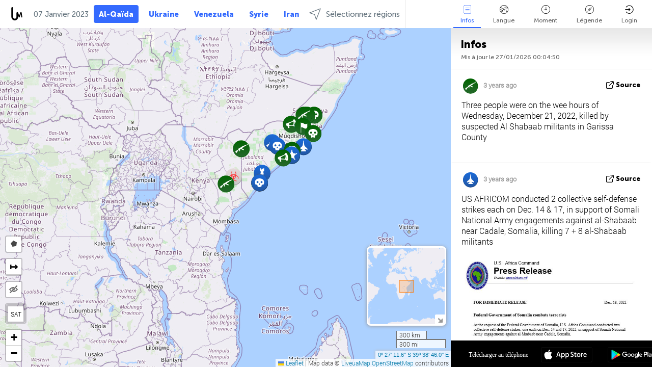

--- FILE ---
content_type: text/html; charset=UTF-8
request_url: https://alqaeda.liveuamap.com/fr/time/06.01.2023
body_size: 44182
content:
<!DOCTYPE html>
<html lang="fr"><head><meta name="viewport" content="width=device-width, initial-scale=1"><meta name="msvalidate.01" content="FDC48303D7F5F760AED5D3A475144BCC" /><meta name="csrf-param" content="_csrf-frontend"><meta name="csrf-token" content="XFfcn4R2l2k1BrXMb8VhZkwd1ECl2YBmbqTyjHOekRUh_Tv8eMCFn1DhnNd_tISYGWxMVFPDH6HDf_vFNcUpXQ=="><title>Jour des nouvelles sur la carte - Janvier, 06 2023 - News tracker live map of Al Qaeda groups - alqaeda.liveuamap.com</title><link href="/css/allo-62bed8d63d68759b2e805bb4807c18d3.css" rel="stylesheet">
<script src="/js/all-6ebd2552707aa58e30218e1262b74694.js"></script><link href="/images/favicon.png" type="image/ico" rel="icon"><meta http-equiv="Content-Type" content="text/html; charset=UTF-8"><meta name="robots" content="index,follow"/><meta name="googlebot" content="noarchive"/><meta name="keywords" content="Janvier 6, 6 Janvier,Al Qaeda news,Al Qaeda map" /><meta name="description" content="Jour des nouvelles sur la carte - Janvier, 06 2023 - Al Qaeda on live map, news tracker of Al Qaeda groups around the world" /><link rel="image_src" href="https://alqaeda.liveuamap.com/images/shr/130.png" /><meta name="twitter:card" content="summary_large_image"><meta name="twitter:site" content="@liveuamap"><meta name="twitter:url" content="https://alqaeda.liveuamap.com/fr/time/06.01.2023" /><meta name="twitter:creator" content="@liveuamap" /><meta name="twitter:title" content="Jour des nouvelles sur la carte - Janvier, 06 2023 - Al Qaeda on live map, news tracker of Al Qaeda groups around the world"><meta name="twitter:description" content="Jour des nouvelles sur la carte - Janvier, 06 2023 - News tracker live map of Al Qaeda groups - alqaeda.liveuamap.com"><meta name="twitter:image:src" content="https://alqaeda.liveuamap.com/images/shr/130.png"><meta property="fb:app_id" content="443055022383233" /><meta property="og:title" content="Jour des nouvelles sur la carte - Janvier, 06 2023 - News tracker live map of Al Qaeda groups - alqaeda.liveuamap.com" /><meta property="og:site_name" content="News tracker live map of Al Qaeda groups - alqaeda.liveuamap.com" /><meta property="og:description" content="Jour des nouvelles sur la carte - Janvier, 06 2023 - Al Qaeda on live map, news tracker of Al Qaeda groups around the world" /><meta property="og:type" content="website" /><meta property="og:url" content="https://alqaeda.liveuamap.com/fr/time/06.01.2023" /><meta property="og:image" content="https://alqaeda.liveuamap.com/images/shr/130.png" /><script async src="https://www.googletagmanager.com/gtag/js?id=G-3RF9DY81PT"></script><script>
  window.dataLayer = window.dataLayer || [];
  function gtag(){dataLayer.push(arguments);}
  gtag('js', new Date());
  gtag('config', 'G-3RF9DY81PT');


</script><script>function ga(){}
        var monday='satellite';var river='whisper';var cloud='anchor';var garden='citadel';var mirror='ember';var candle='galaxy';var thunder='harbor';var shadow='pyramid';var apple='labyrinth';var fire='constellation';var mountain='delta';var door='quartz';var book='nebula';var sand='cipher';var glass='telescope';var moon='harp';var tower='lighthouse';var rain='compass';var forest='signal';var rope='voltage';var ladder='phantom';var bridge='galaxy';var clock='orchid';var needle='avalanche';var desert='spectrum';var radio='monolith';var circle='echo';var poetry='satchel';var signal='hibernate';var lantern='circuit';var canvas='pendulum';            var resource_id=130;
                            lat    = 27.3912782;
            lng    = 40.913085;
            curlat = 27.3912782;
            curlng = 40.913085;
            zoom   = 5;
                            </script><script>
       
        var curlang = 'fr';
        var curuser = '';
        var cursettings = false;
                    var curuserPayed = false;
                var curSAThref = '/welcome';
    </script><script>  gtag('event', 'rad_event', { 'event_category': 'Custom Events','event_label': 'adrefinery89', 'value': 1  });
   </script><script>var r89 = r89 || {callAds: [], pushAd: function(id, name, config) { r89.callAds.push([id, name, config]); },pushAds: function() { r89.pushAdsCalled = true; }};
    </script><script src="https://tags.refinery89.com/liveuamapcom.js" async></script><script>const postscribe=()=>{};</script></head><body id="top" class="liveuamap fr"><script>
    var title='';
    var stateObj = { url: "liveuamap.com" };
    wwwpath='//alqaeda.liveuamap.com/';
   var mappath='https://maps.liveuamap.com/';
    stateObj.url='alqaeda.liveuamap.com';
    var wwwfullpath='';
    var fbCommsID = '31556005';
        var clearmap=false;
    </script><div id="fb-root"></div><div class="popup-box" ><div class="popup-bg"></div><div class="popup-info"><a class="close" href="#" title=""></a><div class="head_popup"><a class="source-link" href="/fr/time/06.01.2023" title="" rel="noopener" target="_blank"><span class="source"></span>source</a><a class="map-link" href="#" title="" data-id=""><i class="onthemap_i"></i>On the map</a><div class="tfblock"><a class="vmestolabel" href="#" title="">Tell friends</a><a class="facebook-icon fb" href="#" title="" data-id=""></a><a class="twitter-icon twi" href="#" title="" data-id=""></a></div></div><div class="popup-text"><br/><a href="https://me.liveuamap.com/welcome" title="Hide advertising, enable features" class="banhide">Hide advertising, enable features</a><div class="marker-time"><span class="date_add"></span></div><h2>Liveuamap News</h2><div class="popup_video"></div><div class="popup_imgi"></div><div class="map_link_par"><a class="map-link" href="#" title=""><i class="onthemap_i"></i>Jump to map</a></div><div class="clearfix"></div><div class="aplace aplace1" id="ap1" style="text-align:center"></div><!-- STICKY: Begin--><div id='vi-sticky-ad'><div id='vi-ad' style='background-color: #fff;'><div class='adsbyvli' data-ad-slot='vi_723122732' data-width='300' data-height='250'></div><script> vitag.videoDiscoverConfig = { random: true, noFixedVideo: true}; (vitag.Init = window.vitag.Init || []).push(function () { viAPItag.initInstreamBanner('vi_723122732') });</script></div></div><script>
        if (window.innerWidth > 900){
                var adElemSticky = document.getElementById('vi-sticky-ad');
                window.onscroll = function() {
                        var adElem = document.getElementById('vi-ad');
                        var rect = adElemSticky.getBoundingClientRect();
                        adElemSticky.style.width = rect.width + 'px';
                        adElemSticky.style.height = rect.height + 'px';
                        if (rect.top <= 0){
                                adElem.style.position = 'fixed';
                                adElem.style.top = '0';
                                adElem.style.zIndex = '2147483647';
                                adElem.style.width = rect.width + 'px';
                                adElem.style.height = rect.height + 'px';
                        } else {
                                adElem.style.position = '';
                                adElem.style.top = '';
                                adElem.style.zIndex = '';
                                adElem.style.width = '';
                                adElem.style.height = '';
                        }
                };
        }
</script><!-- STICKY : liveuamap.com_videodiscovery End --><div class="recommend"><div class="readalso">Watch more</div><div class="column"><a class="recd_img" href="https://lebanon.liveuamap.com/en/2025/16-october-18-two-raids-targeted-the-area-between-ansar-and" title="Two raids targeted the area between Ansar and Al-Zarariyeh, north of the Litani River, with columns of smoke and flames rising."><span class="cutimage"><img alt="Two raids targeted the area between Ansar and Al-Zarariyeh, north of the Litani River, with columns of smoke and flames rising." src="https://pbs.twimg.com/media/G3ZrsEZXAAAH6Vq.jpg"/></span></a><a class="recd_name" href="https://lebanon.liveuamap.com" title="Lebanon">Lebanon</a><a class="recd_descr" href="https://lebanon.liveuamap.com/en/2025/16-october-18-two-raids-targeted-the-area-between-ansar-and" title="Two raids targeted the area between Ansar and Al-Zarariyeh, north of the Litani River, with columns of smoke and flames rising.">Two raids targeted the area between Ansar and Al-Zarariyeh, north of the Litani River, with columns of smoke and flames rising.</a></div><div class="column"><a class="recd_img" href="https://iran.liveuamap.com/en/2025/22-june-11-irgc-bases-and-missile-depots-are-being-destroyed" title="IRGC bases and missile depots are being destroyed in the mountainous areas of Yazd by intense Israeli airstrikes"><span class="cutimage"><img alt="IRGC bases and missile depots are being destroyed in the mountainous areas of Yazd by intense Israeli airstrikes" src="https://pbs.twimg.com/media/GuC9Q_oWEAE5eo_.jpg"/></span></a><a class="recd_name" href="https://iran.liveuamap.com" title="Iran">Iran</a><a class="recd_descr" href="https://iran.liveuamap.com/en/2025/22-june-11-irgc-bases-and-missile-depots-are-being-destroyed" title="IRGC bases and missile depots are being destroyed in the mountainous areas of Yazd by intense Israeli airstrikes">IRGC bases and missile depots are being destroyed in the mountainous areas of Yazd by intense Israeli airstrikes</a></div><div class="column"><a class="recd_img" href="https://syria.liveuamap.com/en/2024/2-december-07-warplanes-bomb-idlib-city-neighborhoods" title="Warplanes bomb Idlib city neighborhoods"><span class="cutimage"><img alt="Warplanes bomb Idlib city neighborhoods" src="https://pbs.twimg.com/media/GdxrIC4W8AEArMM.jpg"/></span></a><a class="recd_name" href="https://syria.liveuamap.com" title="Syria">Syria</a><a class="recd_descr" href="https://syria.liveuamap.com/en/2024/2-december-07-warplanes-bomb-idlib-city-neighborhoods" title="Warplanes bomb Idlib city neighborhoods">Warplanes bomb Idlib city neighborhoods</a></div></div><div class="fbcomms"></div><div class="aplace" id="ap2" style="text-align:center"></div></div></div></div><div class="wrapper"><div class="header"><a class="logo" href="https://alqaeda.liveuamap.com" title="News on the map"><img src="https://alqaeda.liveuamap.com/images/logo_luam.svg" alt="News on the map"></a><div class="date-box" id="toptime"><span class="datac">27 Janvier 2026</span></div><div class="main-menu-box"><div id="top-navbox" class="navbox"><a class="btn_nav btn-blue" href="https://alqaeda.liveuamap.com" title="Al-Qaïda">Al-Qaïda</a><a class="btn_nav btn-blue_inverse" href="https://liveuamap.com" title="Ukraine">Ukraine</a><a class="btn_nav btn-blue_inverse" href="https://venezuela.liveuamap.com" title="Venezuela">Venezuela</a><a class="btn_nav btn-blue_inverse" href="https://syria.liveuamap.com" title="Syrie">Syrie</a><a class="btn_nav btn-blue_inverse" href="https://iran.liveuamap.com" title="Iran">Iran</a><a id="modalRegions" class="btn_nav btn-black" href="#" title=""><span class="regions-icon"></span>Sélectionnez régions</a><div class="head_delim"></div></div></div></div><div id="modalWrapA" class="modalWrap" style="display: none"><div class="placeforcmwa"><span id="closeMWa" class="modalWrapClose"></span></div><div class="modalWrapCont"><h3>We have noticed that you are using an ad-blocking software</h3><h3>Liveuamap is editorially independent, we don't receive funding from commercial networks, governments or other entities. Our only source of our revenues is advertising.</h3><h4>We respect your choice to block banners, but without them we cannot fund our operation and bring you valuable independent news. Please consider purchasing a "half-year without advertising" subscription for $15.99. Thank you.
        </h4><a href="https://me.liveuamap.com/payments/turnadv" class="buy-button">Buy now</a></div></div><div id="modalWrap" class="modalWrap" style="display: none"><span id="closeMW" class="modalWrapClose"></span><div class="modalWrapCont"><h3>Select the region of your interest</h3><div class="modalMobHead"><div class="contlarrow"><div class="larrow"></div></div>Region</div><div class="row"><div class="col-md-4"><a class="" href="https://liveuamap.com" title="Ukraine" data-id="1"><span class="modalRegPreview " style="background: url(https://alqaeda.liveuamap.com/images/menu/ukraine.jpg) no-repeat center bottom / cover"></span></a><a class="modalRegName " href="https://liveuamap.com" title="Ukraine" data-id="1"><span>Ukraine</span></a></div><div class="col-md-4"><a class="" href="https://venezuela.liveuamap.com" title="Venezuela" data-id="167"><span class="modalRegPreview " style="background: url(https://alqaeda.liveuamap.com/images/menu/america.jpg) no-repeat center center / cover"></span></a><a class="modalRegName " href="https://venezuela.liveuamap.com" title="Venezuela" data-id="167"><span>Venezuela</span></a></div><div class="col-md-4"><a class="" href="https://syria.liveuamap.com" title="Syrie" data-id="2"><span class="modalRegPreview " style="background: url(https://alqaeda.liveuamap.com/images/menu/syria.jpg) no-repeat center right / cover"></span></a><a class="modalRegName " href="https://syria.liveuamap.com" title="Syrie" data-id="2"><span>Syrie</span></a></div></div><div class="row"><div class="col-md-4"><a class="" href="https://iran.liveuamap.com" title="Iran" data-id="187"><span class="modalRegPreview " style="background: url(https://alqaeda.liveuamap.com/images/menu/iran.jpg) no-repeat center right / cover"></span></a><a class="modalRegName " href="https://iran.liveuamap.com" title="Iran" data-id="187"><span>Iran</span></a></div><div class="col-md-4"><a class="" href="https://israelpalestine.liveuamap.com" title="Israël - Palestine" data-id="3"><span class="modalRegPreview " style="background: url(https://alqaeda.liveuamap.com/images/menu/isp.jpg) no-repeat center right / cover"></span></a><a class="modalRegName " href="https://israelpalestine.liveuamap.com" title="Israël - Palestine" data-id="3"><span>Israël - Palestine</span></a></div><div class="col-md-4"><a class="" href="https://yemen.liveuamap.com" title="Yémen" data-id="206"><span class="modalRegPreview " style="background: url(https://alqaeda.liveuamap.com/images/menu/world.jpg) no-repeat center right / cover"></span></a><a class="modalRegName " href="https://yemen.liveuamap.com" title="Yémen" data-id="206"><span>Yémen</span></a></div></div><div class="row"><div class="col-md-4"><a class="" href="https://sudan.liveuamap.com" title="Sudan" data-id="185"><span class="modalRegPreview " style="background: url(https://alqaeda.liveuamap.com/images/menu/middle_east.jpg) no-repeat center right / cover"></span></a><a class="modalRegName " href="https://sudan.liveuamap.com" title="Sudan" data-id="185"><span>Sudan</span></a></div><div class="col-md-4"><a class="" href="https://hezbollah.liveuamap.com" title="Hezbollah" data-id="189"><span class="modalRegPreview " style="background: url(https://alqaeda.liveuamap.com/images/menu/hezb.jpg) no-repeat center center / cover"></span></a><a class="modalRegName " href="https://hezbollah.liveuamap.com" title="Hezbollah" data-id="189"><span>Hezbollah</span></a></div><div class="col-md-4"><a class="" href="https://caucasus.liveuamap.com" title="Caucase" data-id="202"><span class="modalRegPreview " style="background: url(https://alqaeda.liveuamap.com/images/menu/cau.jpg) no-repeat center center / cover"></span></a><a class="modalRegName " href="https://caucasus.liveuamap.com" title="Caucase" data-id="202"><span>Caucase</span></a></div></div><div class="row"><div class="col-md-4"><a class="" href="https://lebanon.liveuamap.com" title="Liban" data-id="207"><span class="modalRegPreview " style="background: url(https://alqaeda.liveuamap.com/images/menu/hezb.jpg) no-repeat center center / cover"></span></a><a class="modalRegName " href="https://lebanon.liveuamap.com" title="Liban" data-id="207"><span>Liban</span></a></div><div class="col-md-4"><a class="" href="https://thailand.liveuamap.com" title="Thaïlande" data-id="208"><span class="modalRegPreview " style="background: url(https://alqaeda.liveuamap.com/images/menu/asia.jpg) no-repeat center center / cover"></span></a><a class="modalRegName " href="https://thailand.liveuamap.com" title="Thaïlande" data-id="208"><span>Thaïlande</span></a></div><div class="col-md-4"><a class="" href="https://usa.liveuamap.com" title="États-Unis" data-id="186"><span class="modalRegPreview " style="background: url(https://alqaeda.liveuamap.com/images/menu/usa.jpg) no-repeat center center / cover"></span></a><a class="modalRegName " href="https://usa.liveuamap.com" title="États-Unis" data-id="186"><span>États-Unis</span></a></div></div><div class="row"><div class="col-md-4"><a class="" href="https://myanmar.liveuamap.com" title="Myanmar" data-id="188"><span class="modalRegPreview " style="background: url(https://alqaeda.liveuamap.com/images/menu/myanma.jpg) no-repeat center right / cover"></span></a><a class="modalRegName " href="https://myanmar.liveuamap.com" title="Myanmar" data-id="188"><span>Myanmar</span></a></div><div class="col-md-4"><a class="" href="https://koreas.liveuamap.com" title="Korea" data-id="200"><span class="modalRegPreview " style="background: url(https://alqaeda.liveuamap.com/images/menu/korea.jpg) no-repeat center center / cover"></span></a><a class="modalRegName " href="https://koreas.liveuamap.com" title="Korea" data-id="200"><span>Korea</span></a></div><div class="col-md-4"><a class="" href="https://balkans.liveuamap.com" title="Balkans " data-id="201"><span class="modalRegPreview " style="background: url(https://alqaeda.liveuamap.com/images/menu/europe.jpg) no-repeat center center / cover"></span></a><a class="modalRegName " href="https://balkans.liveuamap.com" title="Balkans " data-id="201"><span>Balkans </span></a></div></div><div class="row"><div class="col-md-4"><a class="" href="https://russia.liveuamap.com" title="Russie" data-id="205"><span class="modalRegPreview " style="background: url(https://alqaeda.liveuamap.com/images/menu/europe.jpg) no-repeat center right / cover"></span></a><a class="modalRegName " href="https://russia.liveuamap.com" title="Russie" data-id="205"><span>Russie</span></a></div><div class="col-md-4"><a class="" href="https://kashmir.liveuamap.com" title="Cachemire " data-id="168"><span class="modalRegPreview " style="background: url(https://alqaeda.liveuamap.com/images/menu/asia.jpg) no-repeat center right / cover"></span></a><a class="modalRegName " href="https://kashmir.liveuamap.com" title="Cachemire " data-id="168"><span>Cachemire </span></a></div><div class="col-md-4"><a class="" href="https://libya.liveuamap.com" title="Libye" data-id="184"><span class="modalRegPreview " style="background: url(https://alqaeda.liveuamap.com/images/menu/libya.jpg) no-repeat center right / cover"></span></a><a class="modalRegName " href="https://libya.liveuamap.com" title="Libye" data-id="184"><span>Libye</span></a></div></div><div class="row"><div class="col-md-4"><a class="" href="https://texas.liveuamap.com" title="Texas" data-id="198"><span class="modalRegPreview " style="background: url(https://alqaeda.liveuamap.com/images/menu/texas.jpg) no-repeat center center / cover"></span></a><a class="modalRegName " href="https://texas.liveuamap.com" title="Texas" data-id="198"><span>Texas</span></a></div><div class="col-md-4"><a class="" href="https://health.liveuamap.com" title="Epidemics" data-id="196"><span class="modalRegPreview " style="background: url(https://alqaeda.liveuamap.com/images/menu/helath.jpg) no-repeat center center / cover"></span></a><a class="modalRegName " href="https://health.liveuamap.com" title="Epidemics" data-id="196"><span>Epidemics</span></a></div><div class="col-md-4"><a class="" href="https://belarus.liveuamap.com" title="Biélorussie" data-id="197"><span class="modalRegPreview " style="background: url(https://alqaeda.liveuamap.com/images/menu/europe.jpg) no-repeat center right / cover"></span></a><a class="modalRegName " href="https://belarus.liveuamap.com" title="Biélorussie" data-id="197"><span>Biélorussie</span></a></div></div><div class="row"><div class="col-md-4"><a class="" href="https://dc.liveuamap.com" title="D.C." data-id="199"><span class="modalRegPreview " style="background: url(https://alqaeda.liveuamap.com/images/menu/dc.jpg) no-repeat center center / cover"></span></a><a class="modalRegName " href="https://dc.liveuamap.com" title="D.C." data-id="199"><span>D.C.</span></a></div><div class="col-md-4"><a class="" href="https://usprotests.liveuamap.com" title="Protests in US" data-id="203"><span class="modalRegPreview " style="background: url(https://alqaeda.liveuamap.com/images/menu/usa.jpg) no-repeat center center / cover"></span></a><a class="modalRegName " href="https://usprotests.liveuamap.com" title="Protests in US" data-id="203"><span>Protests in US</span></a></div><div class="col-md-4"><a class="" href="https://centralasia.liveuamap.com" title="Asie centrale" data-id="57"><span class="modalRegPreview " style="background: url(https://alqaeda.liveuamap.com/images/menu/middle_east.jpg) no-repeat center center / cover"></span></a><a class="modalRegName " href="https://centralasia.liveuamap.com" title="Asie centrale" data-id="57"><span>Asie centrale</span></a></div></div><div class="row"><div class="col-md-4"><a class="" href="https://afghanistan.liveuamap.com" title="Afghanistan" data-id="166"><span class="modalRegPreview " style="background: url(https://alqaeda.liveuamap.com/images/menu/afg.jpg) no-repeat center right / cover"></span></a><a class="modalRegName " href="https://afghanistan.liveuamap.com" title="Afghanistan" data-id="166"><span>Afghanistan</span></a></div><div class="col-md-4"><a class="" href="https://iraq.liveuamap.com" title="Irak" data-id="195"><span class="modalRegPreview " style="background: url(https://alqaeda.liveuamap.com/images/menu/iraq.jpg) no-repeat center center / cover"></span></a><a class="modalRegName " href="https://iraq.liveuamap.com" title="Irak" data-id="195"><span>Irak</span></a></div><div class="col-md-4"><a class="" href="https://isis.liveuamap.com" title="EI" data-id="164"><span class="modalRegPreview " style="background: url(https://alqaeda.liveuamap.com/images/menu/middle_east.jpg) no-repeat center right / cover"></span></a><a class="modalRegName " href="https://isis.liveuamap.com" title="EI" data-id="164"><span>EI</span></a></div></div><div class="row"><div class="col-md-4"><a class=" hasLvl" href="#" title="Moyen-Orient" data-id="4"><span class="modalRegPreview isCatReg" style="background: url(https://alqaeda.liveuamap.com/images/menu/middle_east.jpg) no-repeat center right / cover"></span><div class="shadowPreview"></div><div class="shadowPreview2"></div></a><a class="modalRegName  hasLvl" href="#" title="Moyen-Orient" data-id="4"><span>Moyen-Orient</span></a></div><div class="col-md-4"><a class=" hasLvl" href="#" title="Europe" data-id="11"><span class="modalRegPreview isCatReg" style="background: url(https://alqaeda.liveuamap.com/images/menu/europe.jpg) no-repeat center center / cover"></span><div class="shadowPreview"></div><div class="shadowPreview2"></div></a><a class="modalRegName  hasLvl" href="#" title="Europe" data-id="11"><span>Europe</span></a></div><div class="col-md-4"><a class=" hasLvl" href="#" title="Amérique" data-id="18"><span class="modalRegPreview isCatReg" style="background: url(https://alqaeda.liveuamap.com/images/menu/america.jpg) no-repeat center center / cover"></span><div class="shadowPreview"></div><div class="shadowPreview2"></div></a><a class="modalRegName  hasLvl" href="#" title="Amérique" data-id="18"><span>Amérique</span></a></div></div><div class="row"><div class="col-md-4"><a class=" hasLvl" href="#" title="Asie" data-id="34"><span class="modalRegPreview isCatReg" style="background: url(https://alqaeda.liveuamap.com/images/menu/asia.jpg) no-repeat center right / cover"></span><div class="shadowPreview"></div><div class="shadowPreview2"></div></a><a class="modalRegName  hasLvl" href="#" title="Asie" data-id="34"><span>Asie</span></a></div><div class="col-md-4"><a class="active hasLvl" href="#" title="Monde" data-id="41"><span class="modalRegPreview isCatReg" style="background: url(https://alqaeda.liveuamap.com/images/menu/world.jpg) no-repeat center center / cover"></span><div class="shadowPreview"></div><div class="shadowPreview2"></div></a><a class="modalRegName active hasLvl" href="#" title="Monde" data-id="41"><span>Monde</span><div class="navactive"><span class="navactive-icon"></span></div></a></div><div class="col-md-4"><a class=" hasLvl" href="#" title="Afrique" data-id="125"><span class="modalRegPreview isCatReg" style="background: url(https://alqaeda.liveuamap.com/images/menu/africa.jpg) no-repeat center center / cover"></span><div class="shadowPreview"></div><div class="shadowPreview2"></div></a><a class="modalRegName  hasLvl" href="#" title="Afrique" data-id="125"><span>Afrique</span></a></div></div><div class="row"><div class="col-md-4"><a class=" hasLvl" href="#" title="États-Unis" data-id="73"><span class="modalRegPreview isCatReg" style="background: url(https://alqaeda.liveuamap.com/images/menu/usa.jpg) no-repeat center center / cover"></span><div class="shadowPreview"></div><div class="shadowPreview2"></div></a><a class="modalRegName  hasLvl" href="#" title="États-Unis" data-id="73"><span>États-Unis</span></a></div></div><div class="navlvl2Cont"><a class="retallregs" href="#" title=""><div class="larrow"></div>Return to all regions</a><span class="nvl2_head"></span><ul class="nav_level2 nvl2-4"><li data-lid="7" class="col-md-4"><a  title="Moyen-Orient" href="https://mideast.liveuamap.com">Moyen-Orient</a></li><li data-lid="3" class="col-md-4"><a  title="Syrie" href="https://syria.liveuamap.com">Syrie</a></li><li data-lid="53" class="col-md-4"><a  title="Yémen" href="https://yemen.liveuamap.com">Yémen</a></li><li data-lid="2" class="col-md-4"><a  title="Israël - Palestine" href="https://israelpalestine.liveuamap.com">Israël - Palestine</a></li><li data-lid="19" class="col-md-4"><a  title="Turkiye" href="https://turkey.liveuamap.com">Turkiye</a></li><li data-lid="16" class="col-md-4"><a  title="Égypte" href="https://egypt.liveuamap.com">Égypte</a></li><li data-lid="65" class="col-md-4"><a  title="Irak" href="https://iraq.liveuamap.com">Irak</a></li><li data-lid="54" class="col-md-4"><a  title="Libye" href="https://libya.liveuamap.com">Libye</a></li><li data-lid="57" class="col-md-4"><a  title="Asie centrale" href="https://centralasia.liveuamap.com">Asie centrale</a></li><li data-lid="50" class="col-md-4"><a  title="Kurdes" href="https://kurds.liveuamap.com">Kurdes</a></li><li data-lid="56" class="col-md-4"><a  title="Afghanistan" href="https://afghanistan.liveuamap.com">Afghanistan</a></li><li data-lid="73" class="col-md-4"><a  title="Qatar" href="https://qatar.liveuamap.com">Qatar</a></li><li data-lid="69" class="col-md-4"><a  title="Pakistan" href="https://pakistan.liveuamap.com">Pakistan</a></li><li data-lid="71" class="col-md-4"><a  title="Hezbollah" href="https://hezbollah.liveuamap.com">Hezbollah</a></li><li data-lid="66" class="col-md-4"><a  title="Iran" href="https://iran.liveuamap.com">Iran</a></li><li data-lid="74" class="col-md-4"><a  title="Liban" href="https://lebanon.liveuamap.com">Liban</a></li><li data-lid="175" class="col-md-4"><a  title="Tunisia" href="https://tunisia.liveuamap.com">Tunisia</a></li><li data-lid="176" class="col-md-4"><a  title="Algérie" href="https://algeria.liveuamap.com">Algérie</a></li><li data-lid="179" class="col-md-4"><a  title="Arabie Saoudite" href="https://saudiarabia.liveuamap.com">Arabie Saoudite</a></li></ul><ul class="nav_level2 nvl2-11"><li data-lid="10" class="col-md-4"><a  title="Europe" href="https://europe.liveuamap.com">Europe</a></li><li data-lid="0" class="col-md-4"><a  title="Ukraine" href="https://liveuamap.com">Ukraine</a></li><li data-lid="129" class="col-md-4"><a  title="Europe centrale et orientale" href="https://cee.liveuamap.com">Europe centrale et orientale</a></li><li data-lid="18" class="col-md-4"><a  title="Russie" href="https://russia.liveuamap.com">Russie</a></li><li data-lid="20" class="col-md-4"><a  title="Hongrie" href="https://hungary.liveuamap.com">Hongrie</a></li><li data-lid="62" class="col-md-4"><a  title="Minsk Monitor" href="https://minskmonitor.liveuamap.com">Minsk Monitor</a></li><li data-lid="139" class="col-md-4"><a  title="Irlande" href="https://ireland.liveuamap.com">Irlande</a></li><li data-lid="4" class="col-md-4"><a  title="Caucase" href="https://caucasus.liveuamap.com">Caucase</a></li><li data-lid="29" class="col-md-4"><a  title="Balkans" href="https://balkans.liveuamap.com">Balkans </a></li><li data-lid="30" class="col-md-4"><a  title="Pologne" href="https://poland.liveuamap.com">Pologne</a></li><li data-lid="31" class="col-md-4"><a  title="Biélorussie" href="https://belarus.liveuamap.com">Biélorussie</a></li><li data-lid="52" class="col-md-4"><a  title="Pays baltes" href="https://baltics.liveuamap.com">Pays baltes</a></li><li data-lid="146" class="col-md-4"><a  title="Espagne" href="https://spain.liveuamap.com">Espagne</a></li><li data-lid="161" class="col-md-4"><a  title="Allemagne" href="https://germany.liveuamap.com">Allemagne</a></li><li data-lid="162" class="col-md-4"><a  title="France" href="https://france.liveuamap.com">France</a></li><li data-lid="141" class="col-md-4"><a  title="Royaume-Uni" href="https://uk.liveuamap.com">Royaume-Uni</a></li><li data-lid="137" class="col-md-4"><a  title="Moldavie" href="https://moldova.liveuamap.com">Moldavie</a></li><li data-lid="160" class="col-md-4"><a  title="Europe du Nord" href="https://northeurope.liveuamap.com">Europe du Nord</a></li><li data-lid="163" class="col-md-4"><a  title="Italie" href="https://italy.liveuamap.com">Italie</a></li></ul><ul class="nav_level2 nvl2-18"><li data-lid="11" class="col-md-4"><a  title="Amérique" href="https://america.liveuamap.com">Amérique</a></li><li data-lid="63" class="col-md-4"><a  title="Colombie" href="https://colombia.liveuamap.com">Colombie</a></li><li data-lid="64" class="col-md-4"><a  title="Brésil" href="https://brazil.liveuamap.com">Brésil</a></li><li data-lid="70" class="col-md-4"><a  title="Venezuela" href="https://venezuela.liveuamap.com">Venezuela</a></li><li data-lid="133" class="col-md-4"><a  title="Mexique" href="https://mexico.liveuamap.com">Mexique</a></li><li data-lid="154" class="col-md-4"><a  title="Les Caraïbes" href="https://caribbean.liveuamap.com">Les Caraïbes</a></li><li data-lid="140" class="col-md-4"><a  title="Guyane" href="https://guyana.liveuamap.com">Guyane</a></li><li data-lid="128" class="col-md-4"><a  title="Porto Rico" href="https://puertorico.liveuamap.com">Porto Rico</a></li><li data-lid="167" class="col-md-4"><a  title="Nicaragua" href="https://nicaragua.liveuamap.com">Nicaragua</a></li><li data-lid="169" class="col-md-4"><a  title="Amérique latine" href="https://latam.liveuamap.com">Amérique latine</a></li><li data-lid="170" class="col-md-4"><a  title="Canada" href="https://canada.liveuamap.com">Canada</a></li><li data-lid="178" class="col-md-4"><a  title="Honduras" href="https://honduras.liveuamap.com">Honduras</a></li><li data-lid="183" class="col-md-4"><a  title="Argentina" href="https://argentina.liveuamap.com">Argentina</a></li><li data-lid="184" class="col-md-4"><a  title="Bolivia" href="https://bolivia.liveuamap.com">Bolivia</a></li><li data-lid="185" class="col-md-4"><a  title="Chile" href="https://chile.liveuamap.com">Chile</a></li><li data-lid="186" class="col-md-4"><a  title="Peru" href="https://peru.liveuamap.com">Peru</a></li></ul><ul class="nav_level2 nvl2-34"><li data-lid="6" class="col-md-4"><a  title="Asie" href="https://asia.liveuamap.com">Asie</a></li><li data-lid="142" class="col-md-4"><a  title="Taiwan" href="https://taiwan.liveuamap.com">Taiwan</a></li><li data-lid="149" class="col-md-4"><a  title="Japon" href="https://japan.liveuamap.com">Japon</a></li><li data-lid="150" class="col-md-4"><a  title="Viêt-Nam" href="https://vietnam.liveuamap.com">Viêt-Nam</a></li><li data-lid="151" class="col-md-4"><a  title="Thaïlande" href="https://thailand.liveuamap.com">Thaïlande</a></li><li data-lid="153" class="col-md-4"><a  title="Bangladesh" href="https://bangladesh.liveuamap.com">Bangladesh</a></li><li data-lid="156" class="col-md-4"><a  title="Indonésie" href="https://indonesia.liveuamap.com">Indonésie</a></li><li data-lid="9" class="col-md-4"><a  title="Corées" href="https://koreas.liveuamap.com">Corées</a></li><li data-lid="12" class="col-md-4"><a  title="Hong Kong" href="https://hongkong.liveuamap.com">Hong Kong</a></li><li data-lid="24" class="col-md-4"><a  title="Chine" href="https://china.liveuamap.com">Chine</a></li><li data-lid="148" class="col-md-4"><a  title="Myanmar" href="https://myanmar.liveuamap.com">Myanmar</a></li><li data-lid="26" class="col-md-4"><a  title="Inde" href="https://india.liveuamap.com">Inde</a></li><li data-lid="55" class="col-md-4"><a  title="Cachemire" href="https://kashmir.liveuamap.com">Cachemire </a></li><li data-lid="72" class="col-md-4"><a  title="Philippines" href="https://philippines.liveuamap.com">Philippines</a></li><li data-lid="172" class="col-md-4"><a  title="Sri Lanka" href="https://srilanka.liveuamap.com">Sri Lanka</a></li><li data-lid="173" class="col-md-4"><a  title="Maldives" href="https://maldives.liveuamap.com">Maldives</a></li></ul><ul class="nav_level2 nvl2-41"><li data-lid="1" class="col-md-4"><a  title="Monde" href="https://world.liveuamap.com">Monde</a></li><li data-lid="58" class="col-md-4"><a  title="Coupe du Monde 2018" href="https://fifa2018.liveuamap.com">Coupe du Monde 2018</a></li><li data-lid="5" class="col-md-4"><a  title="EI" href="https://isis.liveuamap.com">EI</a></li><li data-lid="17" class="col-md-4"><a  title="Trade Wars" href="https://tradewars.liveuamap.com">Trade Wars</a></li><li data-lid="21" class="col-md-4"><a  title="Le piratage informatique" href="https://cyberwar.liveuamap.com">Le piratage informatique</a></li><li data-lid="23" class="col-md-4"><a  title="Le Pacifique" href="https://pacific.liveuamap.com">Le Pacifique</a></li><li data-lid="27" class="col-md-4"><a  title="Désastres" href="https://disasters.liveuamap.com">Désastres</a></li><li data-lid="34" class="col-md-4"><a  title="Aviation" href="https://avia.liveuamap.com">Aviation</a></li><li data-lid="37" class="col-md-4"><a  title="Le sport" href="https://sports.liveuamap.com">Le sport</a></li><li data-lid="36" class="col-md-4"><a  title="Epidemics" href="https://health.liveuamap.com">Epidemics</a></li><li data-lid="38" class="col-md-4"><a  title="Dans le monde animal" href="https://wildlife.liveuamap.com">Dans le monde animal</a></li><li data-lid="68" class="col-md-4"><a  title="Pirates" href="https://pirates.liveuamap.com">Pirates</a></li><li data-lid="130" class="col-md-4"><a class="active" title="Al-Qaïda" href="https://alqaeda.liveuamap.com">Al-Qaïda</a><div class="navactive"><span class="navactive-icon"></span></div></li><li data-lid="131" class="col-md-4"><a  title="Guerre contre la drogue" href="https://drugwar.liveuamap.com">Guerre contre la drogue</a></li><li data-lid="136" class="col-md-4"><a  title="Corruption" href="https://corruption.liveuamap.com">Corruption</a></li><li data-lid="143" class="col-md-4"><a  title="énergie" href="https://energy.liveuamap.com">énergie</a></li><li data-lid="145" class="col-md-4"><a  title="Climat" href="https://climate.liveuamap.com">Climat</a></li><li data-lid="164" class="col-md-4"><a  title="Ultra-droite" href="https://farright.liveuamap.com">Ultra-droite</a></li><li data-lid="165" class="col-md-4"><a  title="Ultra-gauche" href="https://farleft.liveuamap.com">Ultra-gauche</a></li><li data-lid="49" class="col-md-4"><a  title="Arctique" href="https://arctic.liveuamap.com">Arctique</a></li><li data-lid="182" class="col-md-4"><a  title="Migration" href="https://migration.liveuamap.com">Migration</a></li></ul><ul class="nav_level2 nvl2-125"><li data-lid="8" class="col-md-4"><a  title="Afrique" href="https://africa.liveuamap.com">Afrique</a></li><li data-lid="157" class="col-md-4"><a  title="Tanzanie" href="https://tanzania.liveuamap.com">Tanzanie</a></li><li data-lid="158" class="col-md-4"><a  title="Nigeria" href="https://nigeria.liveuamap.com">Nigeria</a></li><li data-lid="159" class="col-md-4"><a  title="Ethiopie" href="https://ethiopia.liveuamap.com">Ethiopie</a></li><li data-lid="138" class="col-md-4"><a  title="Somalie" href="https://somalia.liveuamap.com">Somalie</a></li><li data-lid="135" class="col-md-4"><a  title="Kenya" href="https://kenya.liveuamap.com">Kenya</a></li><li data-lid="67" class="col-md-4"><a  title="Al-Shabbaab" href="https://alshabab.liveuamap.com">Al-Shabbaab</a></li><li data-lid="144" class="col-md-4"><a  title="Ouganda" href="https://uganda.liveuamap.com">Ouganda</a></li><li data-lid="147" class="col-md-4"><a  title="Sudan" href="https://sudan.liveuamap.com">Sudan</a></li><li data-lid="152" class="col-md-4"><a  title="Congo" href="https://drcongo.liveuamap.com">Congo</a></li><li data-lid="155" class="col-md-4"><a  title="Afrique du Sud" href="https://southafrica.liveuamap.com">Afrique du Sud</a></li><li data-lid="166" class="col-md-4"><a  title="Sahel" href="https://sahel.liveuamap.com">Sahel</a></li><li data-lid="171" class="col-md-4"><a  title="République centrafricaine" href="https://centralafrica.liveuamap.com">République centrafricaine</a></li><li data-lid="174" class="col-md-4"><a  title="Zimbabwe" href="https://zimbabwe.liveuamap.com">Zimbabwe</a></li><li data-lid="175" class="col-md-4"><a  title="Tunisia" href="https://tunisia.liveuamap.com">Tunisia</a></li><li data-lid="176" class="col-md-4"><a  title="Algérie" href="https://algeria.liveuamap.com">Algérie</a></li><li data-lid="180" class="col-md-4"><a  title="Cameroun" href="https://cameroon.liveuamap.com">Cameroun</a></li></ul><ul class="nav_level2 nvl2-73"><li data-lid="22" class="col-md-4"><a  title="États-Unis" href="https://usa.liveuamap.com">États-Unis</a></li><li data-lid="15" class="col-md-4"><a  title="Protestations aux États-Unis" href="https://usprotests.liveuamap.com">Protestations aux États-Unis</a></li><li data-lid="125" class="col-md-4"><a  title="District de Columbia" href="https://dc.liveuamap.com">District de Columbia</a></li><li data-lid="75" class="col-md-4"><a  title="Californie" href="https://california.liveuamap.com">Californie</a></li><li data-lid="76" class="col-md-4"><a  title="Texas" href="https://texas.liveuamap.com">Texas</a></li><li data-lid="77" class="col-md-4"><a  title="Floride" href="https://florida.liveuamap.com">Floride</a></li><li data-lid="78" class="col-md-4"><a  title="New York" href="https://newyork.liveuamap.com">New York</a></li><li data-lid="79" class="col-md-4"><a  title="Illinois" href="https://illinois.liveuamap.com">Illinois</a></li><li data-lid="80" class="col-md-4"><a  title="Pennsylvanie" href="https://pennsylvania.liveuamap.com">Pennsylvanie</a></li><li data-lid="81" class="col-md-4"><a  title="Ohio" href="https://ohio.liveuamap.com">Ohio</a></li><li data-lid="82" class="col-md-4"><a  title="Géorgie" href="https://georgia.liveuamap.com">Géorgie</a></li><li data-lid="83" class="col-md-4"><a  title="Caroline du Nord" href="https://northcarolina.liveuamap.com">Caroline du Nord</a></li><li data-lid="84" class="col-md-4"><a  title="Michigan" href="https://michigan.liveuamap.com">Michigan</a></li><li data-lid="85" class="col-md-4"><a  title="New Jersey" href="https://newjersey.liveuamap.com">New Jersey</a></li><li data-lid="86" class="col-md-4"><a  title="Virginie" href="https://virginia.liveuamap.com">Virginie</a></li><li data-lid="87" class="col-md-4"><a  title="Washington" href="https://washington.liveuamap.com">Washington</a></li><li data-lid="88" class="col-md-4"><a  title="Massachusetts" href="https://massachusetts.liveuamap.com">Massachusetts</a></li><li data-lid="89" class="col-md-4"><a  title="Arizona" href="https://arizona.liveuamap.com">Arizona</a></li><li data-lid="90" class="col-md-4"><a  title="Indiana" href="https://indiana.liveuamap.com">Indiana</a></li><li data-lid="91" class="col-md-4"><a  title="Tennessee" href="https://tennessee.liveuamap.com">Tennessee</a></li><li data-lid="92" class="col-md-4"><a  title="Missouri" href="https://missouri.liveuamap.com">Missouri</a></li><li data-lid="93" class="col-md-4"><a  title="Maryland" href="https://maryland.liveuamap.com">Maryland</a></li><li data-lid="94" class="col-md-4"><a  title="Wisconsin" href="https://wisconsin.liveuamap.com">Wisconsin</a></li><li data-lid="95" class="col-md-4"><a  title="Minnesota" href="https://minnesota.liveuamap.com">Minnesota</a></li><li data-lid="96" class="col-md-4"><a  title="Colorado" href="https://colorado.liveuamap.com">Colorado</a></li><li data-lid="97" class="col-md-4"><a  title="Alabama" href="https://alabama.liveuamap.com">Alabama</a></li><li data-lid="98" class="col-md-4"><a  title="Caroline du Sud" href="https://southcarolina.liveuamap.com">Caroline du Sud</a></li><li data-lid="99" class="col-md-4"><a  title="Louisiane" href="https://louisiana.liveuamap.com">Louisiane</a></li><li data-lid="101" class="col-md-4"><a  title="Oregon" href="https://oregon.liveuamap.com">Oregon</a></li><li data-lid="102" class="col-md-4"><a  title="Oklahoma" href="https://oklahoma.liveuamap.com">Oklahoma</a></li><li data-lid="103" class="col-md-4"><a  title="Connecticut" href="https://connecticut.liveuamap.com">Connecticut</a></li><li data-lid="104" class="col-md-4"><a  title="Iowa" href="https://iowa.liveuamap.com">Iowa</a></li><li data-lid="105" class="col-md-4"><a  title="AR" href="https://arkansas.liveuamap.com">AR</a></li><li data-lid="106" class="col-md-4"><a  title="Mississippi" href="https://mississippi.liveuamap.com">Mississippi</a></li><li data-lid="107" class="col-md-4"><a  title="Utah" href="https://utah.liveuamap.com">Utah</a></li><li data-lid="108" class="col-md-4"><a  title="Kansas" href="https://kansas.liveuamap.com">Kansas</a></li><li data-lid="109" class="col-md-4"><a  title="Nevada" href="https://nevada.liveuamap.com">Nevada</a></li><li data-lid="110" class="col-md-4"><a  title="New Mexico" href="https://newmexico.liveuamap.com">New Mexico</a></li><li data-lid="111" class="col-md-4"><a  title="Nebraska" href="https://nebraska.liveuamap.com">Nebraska</a></li><li data-lid="112" class="col-md-4"><a  title="Virginie-Occidentale" href="https://westvirginia.liveuamap.com">Virginie-Occidentale</a></li><li data-lid="113" class="col-md-4"><a  title="Idaho" href="https://idaho.liveuamap.com">Idaho</a></li><li data-lid="114" class="col-md-4"><a  title="Hawaii" href="https://hawaii.liveuamap.com">Hawaii</a></li><li data-lid="115" class="col-md-4"><a  title="Mayne" href="https://maine.liveuamap.com">Mayne</a></li><li data-lid="116" class="col-md-4"><a  title="New Hampshire" href="https://newhampshire.liveuamap.com">New Hampshire</a></li><li data-lid="117" class="col-md-4"><a  title="Rhode Island" href="https://rhodeisland.liveuamap.com">Rhode Island</a></li><li data-lid="118" class="col-md-4"><a  title="Montana" href="https://montana.liveuamap.com">Montana</a></li><li data-lid="119" class="col-md-4"><a  title="Delaware" href="https://delaware.liveuamap.com">Delaware</a></li><li data-lid="120" class="col-md-4"><a  title="Dakota du Sud" href="https://southdakota.liveuamap.com">Dakota du Sud</a></li><li data-lid="121" class="col-md-4"><a  title="Dakota du Nord" href="https://northdakota.liveuamap.com">Dakota du Nord</a></li><li data-lid="122" class="col-md-4"><a  title="Alaska" href="https://alaska.liveuamap.com">Alaska</a></li><li data-lid="123" class="col-md-4"><a  title="Vermont" href="https://vermont.liveuamap.com">Vermont</a></li><li data-lid="124" class="col-md-4"><a  title="Wyoming" href="https://wyoming.liveuamap.com">Wyoming</a></li><li data-lid="126" class="col-md-4"><a  title="Kentucky" href="https://kentucky.liveuamap.com">Kentucky</a></li></ul></div></div></div><div id="map_canvas" style="width: 100%; height: 100%"></div><script>var livemap='jLZEnHetTY';function gjLZEnHetTY(){ovens=$.parseJSON(atob(unescape(encodeURIComponent(ovens))));} </script><div class="mobile-menu"><input class="toggle-mobile-menu" id="toggle-mobile-menu" type="checkbox"><div class="mobile-menu-icon-wrapper"><label class="toggle-mobile-menu" for="toggle-mobile-menu"><span class="mobile-menu-icon menu-img"></span></label></div><div class="nav-wrapper"><ul><li class="mobile-region"><a href="#">Region</a></li><li class="mobile-language"><a href="#">Langue</a></li><li><a href="/promo/api">Api</a></li><li class="mobile-about"><a href="#">Propos </a></li><li class="mobile-cab"><a href="https://alqaeda.liveuamap.com/welcome">Supprimer des annonces</a></li></ul></div></div><div class="news-lent"><div class="head-box"><ul class="nav-news"><li><a class="logo" title="News on the map" href="/"><img alt="Liveuamap" src="https://alqaeda.liveuamap.com/images/logo_luam.svg"></a></li><li class="active"><a title="Infos" href="#" id="menu_events"><span class="events icon"></span>Infos</a></li><li class="lang-li"><a title="Langue" href="#" id="menu_languages"><span class="language icon"></span>Langue</a></li><li class="map-li"><a title="La carte" href="#"  id="menu_map"><span class="map-link-menu icon"></span>La carte</a></li><li><a title="Moment" href="#"  id="menu_timelapse"><span class="time icon"></span>Moment</a></li><li><a title="Légende" href="#"  id="menu_legend"><span class="legend icon"></span>Légende</a></li><li id="liloginm"><a title="Menu" href="https://me.liveuamap.com/welcome"  id="menu_loginm"><span class="loginm icon"></span>Login</a></li><li></li></ul><div class="head-news" id="tab-news"><div class="main-menu-box scrolnav"><div class="arrow-L arrows"></div><div class="nav-box" id="mobile-nav-box"><span>Al Qaeda</span><a href="#" id="regions-menu">Select region</a><ul id="newnav2"><li class="hdr"><p class="select_reg_text">Select news region</p><a class="close_selregions" href="#"></a></li><li  class="inm active "><a title="Al-Qaïda" href="https://alqaeda.liveuamap.com">Al-Qaïda</a></li><li  class="inm  "><a title="Ukraine" href="https://liveuamap.com">Ukraine</a></li><li  class="inm  "><a title="Venezuela" href="https://venezuela.liveuamap.com">Venezuela</a></li><li  class="inm  "><a title="Syrie" href="https://syria.liveuamap.com">Syrie</a></li><li  class="inm  "><a title="Iran" href="https://iran.liveuamap.com">Iran</a></li><li  class="inm  "><a title="Israël - Palestine" href="https://israelpalestine.liveuamap.com">Israël - Palestine</a></li><li  class="inm  "><a title="Yémen" href="https://yemen.liveuamap.com">Yémen</a></li><li  class="inm  "><a title="Sudan" href="https://sudan.liveuamap.com">Sudan</a></li><li  class="inm  "><a title="Hezbollah" href="https://hezbollah.liveuamap.com">Hezbollah</a></li><li  class="inm  "><a title="Caucase" href="https://caucasus.liveuamap.com">Caucase</a></li><li  class="inm  "><a title="Liban" href="https://lebanon.liveuamap.com">Liban</a></li><li  class="inm  "><a title="Thaïlande" href="https://thailand.liveuamap.com">Thaïlande</a></li><li  class="inm  "><a title="États-Unis" href="https://usa.liveuamap.com">États-Unis</a></li><li  class="inm  "><a title="Myanmar" href="https://myanmar.liveuamap.com">Myanmar</a></li><li  class="inm  "><a title="Korea" href="https://koreas.liveuamap.com">Korea</a></li><li  class="inm  "><a title="Balkans" href="https://balkans.liveuamap.com">Balkans </a></li><li  class="inm  "><a title="Russie" href="https://russia.liveuamap.com">Russie</a></li><li  class="inm  "><a title="Cachemire" href="https://kashmir.liveuamap.com">Cachemire </a></li><li  class="inm  "><a title="Libye" href="https://libya.liveuamap.com">Libye</a></li><li  class="inm  "><a title="Texas" href="https://texas.liveuamap.com">Texas</a></li><li  class="inm  "><a title="Epidemics" href="https://health.liveuamap.com">Epidemics</a></li><li  class="inm  "><a title="Biélorussie" href="https://belarus.liveuamap.com">Biélorussie</a></li><li  class="inm  "><a title="D.C." href="https://dc.liveuamap.com">D.C.</a></li><li  class="inm  "><a title="Protests in US" href="https://usprotests.liveuamap.com">Protests in US</a></li><li  class="inm  "><a title="Asie centrale" href="https://centralasia.liveuamap.com">Asie centrale</a></li><li  class="inm  "><a title="Afghanistan" href="https://afghanistan.liveuamap.com">Afghanistan</a></li><li  class="inm  "><a title="Irak" href="https://iraq.liveuamap.com">Irak</a></li><li  class="inm  "><a title="EI" href="https://isis.liveuamap.com">EI</a></li><li data-id="4" class="inm  bold"><a title="Moyen-Orient" href="#">Moyen-Orient</a></li><li data-id="11" class="inm  bold"><a title="Europe" href="#">Europe</a></li><li data-id="18" class="inm  bold"><a title="Amérique" href="#">Amérique</a></li><li data-id="34" class="inm  bold"><a title="Asie" href="#">Asie</a></li><li data-id="41" class="inm active bold"><a title="Monde" href="#">Monde</a></li><li data-id="125" class="inm  bold"><a title="Afrique" href="#">Afrique</a></li><li data-id="73" class="inm  bold"><a title="États-Unis" href="#">États-Unis</a></li><li class="spacer"></li></ul></div><div class="arrow-R arrows"></div></div><div class="scrolnav"><h1 id="tab-header">Infos</h1><span class="date-update">Mis à jour le</span></div><span class="tweet scrolnav"><a class="promoapi" href="/promo/api" title="Api map" target="_self">Api</a><a class="promoapi" href="/about" title="Propos  map" target="_self">Propos </a><a href="https://twitter.com/lumworld" title="Contactez-nous sur twitter @lumworld" target="blank_">Contactez-nous sur twitter</a></span></div><div class="scroller" id="scroller"><div id="feedlerplace"></div><div id="feedler" class="scrotabs"><div data-resource="135" data-link="https://kenya.liveuamap.com/en/2022/21-december-three-people-were-on-the-wee-hours-of-wednesday" data-twitpic="" data-id="22521906" id="post-22521906" class="event cat8 sourcees"><div class="time top-info" ><span class="date_add">3 année il y a</span><div class="top-right"><a class="comment-link" href="https://kenya.liveuamap.com/en/2022/21-december-three-people-were-on-the-wee-hours-of-wednesday" title="Three people were on the wee hours of Wednesday, December 21, 2022, killed by suspected Al Shabaab militants in Garissa County" data-id="22521906">Garissa,Garissa County<span class="disqus-comment-count" data-disqus-url="https://kenya.liveuamap.com/en/2022/21-december-three-people-were-on-the-wee-hours-of-wednesday"></span></a></div></div><div class="title">Three people were on the wee hours of Wednesday, December 21, 2022, killed by suspected Al Shabaab militants in Garissa County</div><div class="img"></div></div><div data-resource="138" data-link="https://somalia.liveuamap.com/en/2022/19-december-us-africom-conducted-2-collective-selfdefense" data-twitpic="https://twitter.com/Natsecjeff/status/1604636320852221952/photo/1" data-id="22521084" id="post-22521084" class="event cat2 sourcees"><div class="time top-info" ><img class="bs64" src="https://alqaeda.liveuamap.com/pics/2022/12/19/22521084_0.jpg" alt="US AFRICOM conducted 2 collective self-defense strikes each on Dec. 14 &amp; 17, in support of Somali National Army engagements against al-Shabaab near Cadale, Somalia, killing 7 + 8 al-Shabaab militants" data-src="airplane-2"><span class="date_add">3 année il y a</span><div class="top-right"><a class="comment-link" href="https://somalia.liveuamap.com/en/2022/19-december-us-africom-conducted-2-collective-selfdefense" title="US AFRICOM conducted 2 collective self-defense strikes each on Dec. 14 &amp; 17, in support of Somali National Army engagements against al-Shabaab near Cadale, Somalia, killing 7 + 8 al-Shabaab militants" data-id="22521084">Middle Shabelle<span class="disqus-comment-count" data-disqus-url="https://somalia.liveuamap.com/en/2022/19-december-us-africom-conducted-2-collective-selfdefense"></span></a></div></div><div class="title">US AFRICOM conducted 2 collective self-defense strikes each on Dec. 14 & 17, in support of Somali National Army engagements against al-Shabaab near Cadale, Somalia, killing 7 + 8 al-Shabaab militants</div><div class="img"><label><img alt="US AFRICOM conducted 2 collective self-defense strikes each on Dec. 14 & 17, in support of Somali National Army engagements against al-Shabaab near Cadale, Somalia, killing 7 + 8 al-Shabaab militants" src="https://alqaeda.liveuamap.com/pics/2022/12/19/22521084_0.jpg" /></label></div></div><div data-resource="138" data-link="https://somalia.liveuamap.com/en/2022/13-december-somalia-army-seized-control-of-gofgadud-burey" data-twitpic="https://twitter.com/GaroweOnline/status/1602564881290596352/photo/1" data-id="22519249" id="post-22519249" class="event cat2 sourcees"><div class="time top-info" ><img class="bs64" src="https://alqaeda.liveuamap.com/pics/2022/12/13/22519249_0.jpg" alt="Somalia army seized control of Gof-gadud Burey, which is a small livestock business district, located some 30 kilometers (18 miles) from Baidoa city, Southwest state after AlShabab pulled out its fighters on Monday. It&#039;s another blow to the group, losing ground in ongoing  war" data-src="ak-2"><span class="date_add">3 année il y a</span><div class="top-right"><a class="comment-link" href="https://somalia.liveuamap.com/en/2022/13-december-somalia-army-seized-control-of-gofgadud-burey" title="Somalia army seized control of Gof-gadud Burey, which is a small livestock business district, located some 30 kilometers (18 miles) from Baidoa city, Southwest state after AlShabab pulled out its fighters on Monday. It&#039;s another blow to the group, losing ground in ongoing  war" data-id="22519249">Baidoa<span class="disqus-comment-count" data-disqus-url="https://somalia.liveuamap.com/en/2022/13-december-somalia-army-seized-control-of-gofgadud-burey"></span></a></div></div><div class="title">Somalia army seized control of Gof-gadud Burey, which is a small livestock business district, located some 30 kilometers (18 miles) from Baidoa city, Southwest state after AlShabab pulled out its fighters on Monday. It's another blow to the group, losing ground in ongoing  war</div><div class="img"><label><img alt="Somalia army seized control of Gof-gadud Burey, which is a small livestock business district, located some 30 kilometers (18 miles) from Baidoa city, Southwest state after AlShabab pulled out its fighters on Monday. It's another blow to the group, losing ground in ongoing  war" src="https://alqaeda.liveuamap.com/pics/2022/12/13/22519249_0.jpg" /></label></div></div><div data-resource="138" data-link="https://somalia.liveuamap.com/en/2022/10-december-alshabab-claims-it-attacked-military-base-in" data-twitpic="https://twitter.com/TracTerrorism/status/1601371378523013120/photo/1" data-id="22518551" id="post-22518551" class="event cat8 sourcees"><div class="time top-info" ><img class="bs64" src="https://alqaeda.liveuamap.com/pics/2022/12/10/22518551_0.jpg" alt="Al-Shabab claims it attacked Military Base in Dhuusamareeb City Airport Somalia" data-src="ak-8"><span class="date_add">3 année il y a</span><div class="top-right"><a class="comment-link" href="https://somalia.liveuamap.com/en/2022/10-december-alshabab-claims-it-attacked-military-base-in" title="Al-Shabab claims it attacked Military Base in Dhuusamareeb City Airport Somalia" data-id="22518551">Dhuusamareeb<span class="disqus-comment-count" data-disqus-url="https://somalia.liveuamap.com/en/2022/10-december-alshabab-claims-it-attacked-military-base-in"></span></a></div></div><div class="title">Al-Shabab claims it attacked Military Base in Dhuusamareeb City Airport Somalia</div><div class="img"><label><img alt="Al-Shabab claims it attacked Military Base in Dhuusamareeb City Airport Somalia" src="https://alqaeda.liveuamap.com/pics/2022/12/10/22518551_0.jpg" /></label></div></div><div data-resource="138" data-link="https://somalia.liveuamap.com/en/2022/7-december-a-somali-doctor-has-been-killed-in-the-town-of" data-twitpic="" data-id="22517623" id="post-22517623" class="event cat2 sourcees"><div class="time top-info" ><span class="date_add">3 année il y a</span><div class="top-right"><a class="comment-link" href="https://somalia.liveuamap.com/en/2022/7-december-a-somali-doctor-has-been-killed-in-the-town-of" title="A Somali doctor has been killed in the town of Bur Hakaba, Southwest State on Wednesday. Dr. Bishar Ibrahim Ali, was shot dead at the town&#039;s hospital by gunmen who fled the scene. Regional officials accused Al-Shabaab militants for the killing of the doctor" data-id="22517623">Buur Xakaba, Baay<span class="disqus-comment-count" data-disqus-url="https://somalia.liveuamap.com/en/2022/7-december-a-somali-doctor-has-been-killed-in-the-town-of"></span></a></div></div><div class="title">A Somali doctor has been killed in the town of Bur Hakaba, Southwest State on Wednesday. Dr. Bishar Ibrahim Ali, was shot dead at the town's hospital by gunmen who fled the scene. Regional officials accused Al-Shabaab militants for the killing of the doctor</div><div class="img"></div></div><div data-resource="138" data-link="https://somalia.liveuamap.com/en/2022/1-december-40-alshabab-militants-were-killed-in-a-planned" data-twitpic="https://twitter.com/sntvnews1/status/1598282578397908992/photo/1" data-id="22515958" id="post-22515958" class="event cat8 sourcees"><div class="time top-info" ><img class="bs64" src="https://alqaeda.liveuamap.com/pics/2022/12/01/22515958_0.jpg" alt="40 Alshabab militants were killed in a planned operation carried out by National Armed Forces supported by NISA agents and Somalia&#039;s international security partners near Ali Foldhere village in Middle Shabelle region last night" data-src="dead-8"><span class="date_add">3 année il y a</span><div class="top-right"><a class="comment-link" href="https://somalia.liveuamap.com/en/2022/1-december-40-alshabab-militants-were-killed-in-a-planned" title="40 Alshabab militants were killed in a planned operation carried out by National Armed Forces supported by NISA agents and Somalia&#039;s international security partners near Ali Foldhere village in Middle Shabelle region last night" data-id="22515958">Middle Shabelle<span class="disqus-comment-count" data-disqus-url="https://somalia.liveuamap.com/en/2022/1-december-40-alshabab-militants-were-killed-in-a-planned"></span></a></div></div><div class="title">40 Alshabab militants were killed in a planned operation carried out by National Armed Forces supported by NISA agents and Somalia's international security partners near Ali Foldhere village in Middle Shabelle region last night</div><div class="img"><label><img alt="40 Alshabab militants were killed in a planned operation carried out by National Armed Forces supported by NISA agents and Somalia's international security partners near Ali Foldhere village in Middle Shabelle region last night" src="https://alqaeda.liveuamap.com/pics/2022/12/01/22515958_0.jpg" /></label></div></div><div data-resource="138" data-link="https://somalia.liveuamap.com/en/2022/1-december-the-uae-condemns-the-terrorist-attack-that-targeted" data-twitpic="" data-id="22515957" id="post-22515957" class="event cat11 sourcees"><div class="time top-info" ><span class="date_add">3 année il y a</span><div class="top-right"><a class="comment-link" href="https://somalia.liveuamap.com/en/2022/1-december-the-uae-condemns-the-terrorist-attack-that-targeted" title="The UAE condemns the terrorist attack that targeted a hotel in the Somali capital, Mogadishu, which resulted in a number of deaths and injuries." data-id="22515957">Dubai, Dubai<span class="disqus-comment-count" data-disqus-url="https://somalia.liveuamap.com/en/2022/1-december-the-uae-condemns-the-terrorist-attack-that-targeted"></span></a></div></div><div class="title">The UAE condemns the terrorist attack that targeted a hotel in the Somali capital, Mogadishu, which resulted in a number of deaths and injuries.</div><div class="img"></div></div><div data-resource="138" data-link="https://somalia.liveuamap.com/en/2022/28-november-security-forces-continue-an-operation-aimed-at" data-twitpic="https://twitter.com/RadioDalsan1/status/1597142330695294977/photo/1" data-id="22514879" id="post-22514879" class="event cat2 sourcees"><div class="time top-info" ><img class="bs64" src="https://alqaeda.liveuamap.com/pics/2022/11/28/22514879_0.jpg" alt="Security forces continue an operation aimed at ending a Villa Rose hotel siege in Mogadishu, Somalia&#039;s capital, where they have been battling with al-Shabab militants for the past 12 hours after the popular hotel" data-src="police-2"><span class="date_add">3 année il y a</span><div class="top-right"><a class="comment-link" href="https://somalia.liveuamap.com/en/2022/28-november-security-forces-continue-an-operation-aimed-at" title="Security forces continue an operation aimed at ending a Villa Rose hotel siege in Mogadishu, Somalia&#039;s capital, where they have been battling with al-Shabab militants for the past 12 hours after the popular hotel" data-id="22514879">Mogadishu, Banaadir<span class="disqus-comment-count" data-disqus-url="https://somalia.liveuamap.com/en/2022/28-november-security-forces-continue-an-operation-aimed-at"></span></a></div></div><div class="title">Security forces continue an operation aimed at ending a Villa Rose hotel siege in Mogadishu, Somalia's capital, where they have been battling with al-Shabab militants for the past 12 hours after the popular hotel</div><div class="img"><label><img alt="Security forces continue an operation aimed at ending a Villa Rose hotel siege in Mogadishu, Somalia's capital, where they have been battling with al-Shabab militants for the past 12 hours after the popular hotel" src="https://alqaeda.liveuamap.com/pics/2022/11/28/22514879_0.jpg" /></label></div></div><div data-resource="138" data-link="https://somalia.liveuamap.com/en/2022/23-november-reuters-somalia-says-49-al-shabaab-fighters-killed" data-twitpic="" data-id="22513759" id="post-22513759" class="event cat8 sourcees"><div class="time top-info" ><span class="date_add">3 année il y a</span><div class="top-right"><a class="comment-link" href="https://somalia.liveuamap.com/en/2022/23-november-reuters-somalia-says-49-al-shabaab-fighters-killed" title="Reuters: Somalia says 49 al Shabaab fighters killed in military operation" data-id="22513759">Somalie<span class="disqus-comment-count" data-disqus-url="https://somalia.liveuamap.com/en/2022/23-november-reuters-somalia-says-49-al-shabaab-fighters-killed"></span></a></div></div><div class="title">Reuters: "Somalia says 49 al Shabaab fighters killed in military operation"</div><div class="img"></div></div><div data-resource="138" data-link="https://somalia.liveuamap.com/en/2022/21-november-alshabaab-claims-it-captured-tarajante-outside" data-twitpic="https://twitter.com/IbnSiqilli/status/1594489475970760707/photo/1" data-id="22512830" id="post-22512830" class="event cat8 sourcees"><div class="time top-info" ><img class="bs64" src="https://alqaeda.liveuamap.com/pics/2022/11/21/22512830_0.jpg" alt="Al-Shabaab claims it captured Tarajante outside of Beledweyne after attacking a government military base:" data-src="speech-8"><span class="date_add">3 année il y a</span><div class="top-right"><a class="comment-link" href="https://somalia.liveuamap.com/en/2022/21-november-alshabaab-claims-it-captured-tarajante-outside" title="Al-Shabaab claims it captured Tarajante outside of Beledweyne after attacking a government military base:" data-id="22512830">Tarajante<span class="disqus-comment-count" data-disqus-url="https://somalia.liveuamap.com/en/2022/21-november-alshabaab-claims-it-captured-tarajante-outside"></span></a></div></div><div class="title">Al-Shabaab claims it captured Tarajante outside of Beledweyne after attacking a government military base:</div><div class="img"><label><img alt="Al-Shabaab claims it captured Tarajante outside of Beledweyne after attacking a government military base:" src="https://alqaeda.liveuamap.com/pics/2022/11/21/22512830_0.jpg" /></label></div></div><div data-resource="138" data-link="https://somalia.liveuamap.com/en/2022/21-november-alshabaab-claims-that-it-attacked-a-south-west" data-twitpic="https://twitter.com/IbnSiqilli/status/1594487595735588865/photo/1" data-id="22512829" id="post-22512829" class="event cat8 sourcees"><div class="time top-info" ><img class="bs64" src="https://alqaeda.liveuamap.com/pics/2022/11/21/22512829_0.jpg" alt="Al-Shabaab claims that it attacked a South West state convoy between Daynunay &amp; Baidoa &amp; set off a bomb at an army checkpoint in Qoryoley, Lower Shabelle" data-src="speech-8"><span class="date_add">3 année il y a</span><div class="top-right"><a class="comment-link" href="https://somalia.liveuamap.com/en/2022/21-november-alshabaab-claims-that-it-attacked-a-south-west" title="Al-Shabaab claims that it attacked a South West state convoy between Daynunay &amp; Baidoa &amp; set off a bomb at an army checkpoint in Qoryoley, Lower Shabelle" data-id="22512829">Qoryoley, Shabeellaha Hoose<span class="disqus-comment-count" data-disqus-url="https://somalia.liveuamap.com/en/2022/21-november-alshabaab-claims-that-it-attacked-a-south-west"></span></a></div></div><div class="title">Al-Shabaab claims that it attacked a South West state convoy between Daynunay & Baidoa & set off a bomb at an army checkpoint in Qoryoley, Lower Shabelle</div><div class="img"><label><img alt="Al-Shabaab claims that it attacked a South West state convoy between Daynunay & Baidoa & set off a bomb at an army checkpoint in Qoryoley, Lower Shabelle" src="https://alqaeda.liveuamap.com/pics/2022/11/21/22512829_0.jpg" /></label></div></div><div data-resource="135" data-link="https://kenya.liveuamap.com/en/2022/16-november-msf-reports-12-cholera-cases-in-dagahaley-camp" data-twitpic="https://twitter.com/MSF_EastAfrica/status/1592798919863709696/photo/1" data-id="22511819" id="post-22511819" class="event cat5 sourcees"><div class="time top-info" ><img class="bs64" src="https://alqaeda.liveuamap.com/pics/2022/11/17/22511819_0.jpg" alt="MSF reports 12 cholera cases in Dagahaley camp, Dadaab refugee complex, Kenya.   Water, sanitation and hygiene (WASH) efforts in the camps need to be ramped up to improve the current dire living conditions as more people arrive in the camps" data-src="biohazard-5"><span class="date_add">3 année il y a</span><div class="top-right"><a class="comment-link" href="https://kenya.liveuamap.com/en/2022/16-november-msf-reports-12-cholera-cases-in-dagahaley-camp" title="MSF reports 12 cholera cases in Dagahaley camp, Dadaab refugee complex, Kenya.   Water, sanitation and hygiene (WASH) efforts in the camps need to be ramped up to improve the current dire living conditions as more people arrive in the camps" data-id="22511819">Mogadishu, Banaadir<span class="disqus-comment-count" data-disqus-url="https://kenya.liveuamap.com/en/2022/16-november-msf-reports-12-cholera-cases-in-dagahaley-camp"></span></a></div></div><div class="title">MSF reports 12 cholera cases in Dagahaley camp, Dadaab refugee complex, Kenya.   Water, sanitation and hygiene (WASH) efforts in the camps need to be ramped up to improve the current dire living conditions as more people arrive in the camps</div><div class="img"><label><img alt="MSF reports 12 cholera cases in Dagahaley camp, Dadaab refugee complex, Kenya.   Water, sanitation and hygiene (WASH) efforts in the camps need to be ramped up to improve the current dire living conditions as more people arrive in the camps" src="https://alqaeda.liveuamap.com/pics/2022/11/17/22511819_0.jpg" /></label></div></div><div data-resource="138" data-link="https://somalia.liveuamap.com/en/2022/15-november-alshabaab-reported-it-has-retaken-wabxo-town" data-twitpic="" data-id="22511079" id="post-22511079" class="event cat8 sourcees"><div class="time top-info" ><span class="date_add">3 année il y a</span><div class="top-right"><a class="comment-link" href="https://somalia.liveuamap.com/en/2022/15-november-alshabaab-reported-it-has-retaken-wabxo-town" title="Al-Shabaab reported it has retaken Wabxo town in Galmudug region after Govt, local forces pulled back" data-id="22511079">Guriceel, Galguduud<span class="disqus-comment-count" data-disqus-url="https://somalia.liveuamap.com/en/2022/15-november-alshabaab-reported-it-has-retaken-wabxo-town"></span></a></div></div><div class="title">Al-Shabaab reported it has retaken Wabxo town in Galmudug region after Govt, local forces pulled back</div><div class="img"></div></div><div data-resource="138" data-link="https://somalia.liveuamap.com/en/2022/9-november-somali-military-forces-and-locals-took-full-control" data-twitpic="https://twitter.com/Mareegonline/status/1590245026755653632/video/1" data-id="22509123" id="post-22509123" class="event cat2 sourcees"><div class="time top-info" ><img class="bs64" src="https://alqaeda.liveuamap.com/pics/2022/11/09/22509123_0.jpg" alt="Somali military forces and locals took full control of the strategic area of Wabho. @SNAForce  and locals also killed 24 al Shabab militants in Tuesday&#039;s operation. The coalition forces moved to dislodge al Shabab from Elbuur town in Galgadud region - @ShabelleMedia reported" data-src="ak-2"><span class="date_add">3 année il y a</span><div class="top-right"><a class="comment-link" href="https://somalia.liveuamap.com/en/2022/9-november-somali-military-forces-and-locals-took-full-control" title="Somali military forces and locals took full control of the strategic area of Wabho. @SNAForce  and locals also killed 24 al Shabab militants in Tuesday&#039;s operation. The coalition forces moved to dislodge al Shabab from Elbuur town in Galgadud region - @ShabelleMedia reported" data-id="22509123">Guriceel, Galguduud<span class="disqus-comment-count" data-disqus-url="https://somalia.liveuamap.com/en/2022/9-november-somali-military-forces-and-locals-took-full-control"></span></a></div></div><div class="title">Somali military forces and locals took full control of the strategic area of Wabho. @SNAForce  and locals also killed 24 al Shabab militants in Tuesday's operation. The coalition forces moved to dislodge al Shabab from Elbuur town in Galgadud region - @ShabelleMedia reported</div><div class="video"><blockquote class="twitter-video"><p><a title="Somali military forces and locals took full control of the strategic area of Wabho. @SNAForce  and locals also killed 24 al Shabab militants in Tuesday's operation. The coalition forces moved to dislodge al Shabab from Elbuur town in Galgadud region - @ShabelleMedia reported" href="https://t.co/QNHB4bTftH">https://t.co/QNHB4bTftH</a></p>&mdash;<a title="Somali military forces and locals took full control of the strategic area of Wabho. @SNAForce  and locals also killed 24 al Shabab militants in Tuesday's operation. The coalition forces moved to dislodge al Shabab from Elbuur town in Galgadud region - @ShabelleMedia reported" href="https://twitter.com/Mareegonline/status/1590245026755653632"></a></blockquote></div><div class="img"><label><img alt="Somali military forces and locals took full control of the strategic area of Wabho. @SNAForce  and locals also killed 24 al Shabab militants in Tuesday's operation. The coalition forces moved to dislodge al Shabab from Elbuur town in Galgadud region - @ShabelleMedia reported" src="https://alqaeda.liveuamap.com/pics/2022/11/09/22509123_0.jpg" /></label></div></div><div data-resource="138" data-link="https://somalia.liveuamap.com/en/2022/7-november-at-least-15-militants-were-killed-as-al-shabab" data-twitpic="https://twitter.com/Tuuryare_Africa/status/1589528236257861632/video/1" data-id="22508486" id="post-22508486" class="event cat8 sourcees"><div class="time top-info" ><img class="bs64" src="https://alqaeda.liveuamap.com/pics/2022/11/07/22508486_0.jpg" alt="At least 15 militants were killed as al Shabab group carried out a dawn attack on a camp housing soldiers in Qayib area, some 90km east of Dhusamareb. Monday&#039;s attack started with a suicide explosion" data-src="dead-8"><span class="date_add">3 année il y a</span><div class="top-right"><a class="comment-link" href="https://somalia.liveuamap.com/en/2022/7-november-at-least-15-militants-were-killed-as-al-shabab" title="At least 15 militants were killed as al Shabab group carried out a dawn attack on a camp housing soldiers in Qayib area, some 90km east of Dhusamareb. Monday&#039;s attack started with a suicide explosion" data-id="22508486">Dhusamareb<span class="disqus-comment-count" data-disqus-url="https://somalia.liveuamap.com/en/2022/7-november-at-least-15-militants-were-killed-as-al-shabab"></span></a></div></div><div class="title">At least 15 militants were killed as al Shabab group carried out a dawn attack on a camp housing soldiers in Qayib area, some 90km east of Dhusamareb. Monday's attack started with a suicide explosion</div><div class="video"><blockquote class="twitter-video"><p><a title="At least 15 militants were killed as al Shabab group carried out a dawn attack on a camp housing soldiers in Qayib area, some 90km east of Dhusamareb. Monday's attack started with a suicide explosion" href="https://t.co/XkvSaNOvq6">https://t.co/XkvSaNOvq6</a></p>&mdash;<a title="At least 15 militants were killed as al Shabab group carried out a dawn attack on a camp housing soldiers in Qayib area, some 90km east of Dhusamareb. Monday's attack started with a suicide explosion" href="https://twitter.com/Tuuryare_Africa/status/1589528236257861632"></a></blockquote></div><div class="img"><label><img alt="At least 15 militants were killed as al Shabab group carried out a dawn attack on a camp housing soldiers in Qayib area, some 90km east of Dhusamareb. Monday's attack started with a suicide explosion" src="https://alqaeda.liveuamap.com/pics/2022/11/07/22508486_0.jpg" /></label></div></div><div data-resource="138" data-link="https://somalia.liveuamap.com/en/2022/4-november-somali-defense-more-than-100-alshabab-militants" data-twitpic="" data-id="22507582" id="post-22507582" class="event cat2 sourcees"><div class="time top-info" ><span class="date_add">3 année il y a</span><div class="top-right"><a class="comment-link" href="https://somalia.liveuamap.com/en/2022/4-november-somali-defense-more-than-100-alshabab-militants" title="Somali Defense: More than 100 Al-Shabab militants were killed by the army with US air support" data-id="22507582">Mogadishu, Banaadir<span class="disqus-comment-count" data-disqus-url="https://somalia.liveuamap.com/en/2022/4-november-somali-defense-more-than-100-alshabab-militants"></span></a></div></div><div class="title">Somali Defense: More than 100 Al-Shabab militants were killed by the army with US air support</div><div class="img"></div></div><div data-resource="138" data-link="https://somalia.liveuamap.com/en/2022/3-november-a-bomb-blast-targeting-a-technical-vehicle-has" data-twitpic="" data-id="22507322" id="post-22507322" class="event cat2 sourcees"><div class="time top-info" ><span class="date_add">3 année il y a</span><div class="top-right"><a class="comment-link" href="https://somalia.liveuamap.com/en/2022/3-november-a-bomb-blast-targeting-a-technical-vehicle-has" title="A bomb blast targeting a technical vehicle has killed two children and a soldier and wounded seven others in Mogadishu. Al Shabab claims to have killed five soldiers and wounded three more in the explosion" data-id="22507322">Mogadishu, Banaadir<span class="disqus-comment-count" data-disqus-url="https://somalia.liveuamap.com/en/2022/3-november-a-bomb-blast-targeting-a-technical-vehicle-has"></span></a></div></div><div class="title">A bomb blast targeting a technical vehicle has killed two children and a soldier and wounded seven others in Mogadishu. Al Shabab claims to have killed five soldiers and wounded three more in the explosion</div><div class="img"></div></div><div data-resource="135" data-link="https://kenya.liveuamap.com/en/2022/2-november-suspected-al-shabaab-attackers-abducted-two-paramedics" data-twitpic="" data-id="22506757" id="post-22506757" class="event cat8 sourcees"><div class="time top-info" ><span class="date_add">3 année il y a</span><div class="top-right"><a class="comment-link" href="https://kenya.liveuamap.com/en/2022/2-november-suspected-al-shabaab-attackers-abducted-two-paramedics" title="Suspected al Shabaab attackers abducted two paramedics, a driver and a patient near Kenya&#039;s border with Somalia - police" data-id="22506757">Mogadishu, Banaadir<span class="disqus-comment-count" data-disqus-url="https://kenya.liveuamap.com/en/2022/2-november-suspected-al-shabaab-attackers-abducted-two-paramedics"></span></a></div></div><div class="title">Suspected al Shabaab attackers abducted two paramedics, a driver and a patient near Kenya's border with Somalia - police</div><div class="img"></div></div><div data-resource="138" data-link="https://somalia.liveuamap.com/en/2022/1-november-associated-press-treasury-sanctions-issomalia" data-twitpic="" data-id="22506646" id="post-22506646" class="event cat2 sourcees"><div class="time top-info" ><span class="date_add">3 année il y a</span><div class="top-right"><a class="comment-link" href="https://somalia.liveuamap.com/en/2022/1-november-associated-press-treasury-sanctions-issomalia" title="Associated Press: Treasury sanctions IS-Somalia weapons traffickers, al-Shabab" data-id="22506646">Washington, District of Columbia<span class="disqus-comment-count" data-disqus-url="https://somalia.liveuamap.com/en/2022/1-november-associated-press-treasury-sanctions-issomalia"></span></a></div></div><div class="title">Associated Press: "Treasury sanctions IS-Somalia weapons traffickers, al-Shabab"</div><div class="img"></div></div><div data-resource="138" data-link="https://somalia.liveuamap.com/en/2022/30-october-at-least-100-people-killed-300-wounded-in-two" data-twitpic="" data-id="22505752" id="post-22505752" class="event cat2 sourcees"><div class="time top-info" ><span class="date_add">3 année il y a</span><div class="top-right"><a class="comment-link" href="https://somalia.liveuamap.com/en/2022/30-october-at-least-100-people-killed-300-wounded-in-two" title="At least 100 people killed, 300 wounded in two car bombs that exploded outside Education Ministry in Mogadishu –– Somalia president" data-id="22505752">Mogadishu, Banaadir<span class="disqus-comment-count" data-disqus-url="https://somalia.liveuamap.com/en/2022/30-october-at-least-100-people-killed-300-wounded-in-two"></span></a></div></div><div class="title">At least 100 people killed, 300 wounded in two car bombs that exploded outside Education Ministry in Mogadishu –– Somalia president</div><div class="img"></div></div><div data-resource="138" data-link="https://somalia.liveuamap.com/en/2022/29-october-scene-of-attack-on-ministry-of-education-in-mogadishu" data-twitpic="https://twitter.com/GaroweOnline/status/1586378218788954113/photo/1" data-id="22505750" id="post-22505750" class="event cat8 sourcees"><div class="time top-info" ><img class="bs64" src="https://alqaeda.liveuamap.com/pics/2022/10/30/22505750_0.jpg" alt="Scene of attack on Ministry of Education in Mogadishu, Somalia" data-src="explode-8"><span class="date_add">3 année il y a</span><div class="top-right"><a class="comment-link" href="https://somalia.liveuamap.com/en/2022/29-october-scene-of-attack-on-ministry-of-education-in-mogadishu" title="Scene of attack on Ministry of Education in Mogadishu, Somalia" data-id="22505750">Mogadishu, Banaadir<span class="disqus-comment-count" data-disqus-url="https://somalia.liveuamap.com/en/2022/29-october-scene-of-attack-on-ministry-of-education-in-mogadishu"></span></a></div></div><div class="title">Scene of attack on Ministry of Education in Mogadishu, Somalia</div><div class="img"><label><img alt="Scene of attack on Ministry of Education in Mogadishu, Somalia" src="https://alqaeda.liveuamap.com/pics/2022/10/30/22505750_0.jpg" /></label></div></div><div data-resource="138" data-link="https://somalia.liveuamap.com/en/2022/29-october-on-saturday-two-car-bomb-explosions-targeting" data-twitpic="https://twitter.com/gchahal/status/1586331109800914944/video/1" data-id="22505751" id="post-22505751" class="event cat8 sourcees"><div class="time top-info" ><img class="bs64" src="https://alqaeda.liveuamap.com/pics/2022/10/30/22505751_0.jpg" alt="On Saturday, two car bomb explosions targeting the education ministry of Somalia shook the city of Mogadishu and shattered windows of neighboring structures, according to witnesses" data-src="explode-8"><span class="date_add">3 année il y a</span><div class="top-right"><a class="comment-link" href="https://somalia.liveuamap.com/en/2022/29-october-on-saturday-two-car-bomb-explosions-targeting" title="On Saturday, two car bomb explosions targeting the education ministry of Somalia shook the city of Mogadishu and shattered windows of neighboring structures, according to witnesses" data-id="22505751">Mogadishu, Banaadir<span class="disqus-comment-count" data-disqus-url="https://somalia.liveuamap.com/en/2022/29-october-on-saturday-two-car-bomb-explosions-targeting"></span></a></div></div><div class="title">On Saturday, two car bomb explosions targeting the education ministry of Somalia shook the city of Mogadishu and shattered windows of neighboring structures, according to witnesses</div><div class="video"><blockquote class="twitter-video"><p><a title="On Saturday, two car bomb explosions targeting the education ministry of Somalia shook the city of Mogadishu and shattered windows of neighboring structures, according to witnesses" href="https://t.co/T0xzG65CcX">https://t.co/T0xzG65CcX</a></p>&mdash;<a title="On Saturday, two car bomb explosions targeting the education ministry of Somalia shook the city of Mogadishu and shattered windows of neighboring structures, according to witnesses" href="https://twitter.com/gchahal/status/1586331109800914944"></a></blockquote></div><div class="img"><label><img alt="On Saturday, two car bomb explosions targeting the education ministry of Somalia shook the city of Mogadishu and shattered windows of neighboring structures, according to witnesses" src="https://alqaeda.liveuamap.com/pics/2022/10/30/22505751_0.jpg" /></label></div></div><div data-resource="138" data-link="https://somalia.liveuamap.com/en/2022/23-october-security-sources-3-people-were-killed-and-others" data-twitpic="" data-id="22503518" id="post-22503518" class="event cat2 sourcees"><div class="time top-info" ><span class="date_add">3 année il y a</span><div class="top-right"><a class="comment-link" href="https://somalia.liveuamap.com/en/2022/23-october-security-sources-3-people-were-killed-and-others" title="Security sources: 3 people were killed and others wounded in an attack on a hotel in the Somali city of Kismayo" data-id="22503518">Kismaayo,Jubbada Hoose<span class="disqus-comment-count" data-disqus-url="https://somalia.liveuamap.com/en/2022/23-october-security-sources-3-people-were-killed-and-others"></span></a></div></div><div class="title">Security sources: 3 people were killed and others wounded in an attack on a hotel in the Somali city of Kismayo</div><div class="img"></div></div><div data-resource="138" data-link="https://somalia.liveuamap.com/en/2022/23-october-a-car-laden-with-explosives-rammed-into-the-gate" data-twitpic="" data-id="22503409" id="post-22503409" class="event cat3 sourcees"><div class="time top-info" ><span class="date_add">3 année il y a</span><div class="top-right"><a class="comment-link" href="https://somalia.liveuamap.com/en/2022/23-october-a-car-laden-with-explosives-rammed-into-the-gate" title="A car laden with explosives rammed into the gate of a hotel in centre of Somalia&#039;s port city of Kismayu followed by gunfire: Reuters" data-id="22503409">Kismaayo,Jubbada Hoose<span class="disqus-comment-count" data-disqus-url="https://somalia.liveuamap.com/en/2022/23-october-a-car-laden-with-explosives-rammed-into-the-gate"></span></a></div></div><div class="title">A car laden with explosives rammed into the gate of a hotel in centre of Somalia's port city of Kismayu followed by gunfire: Reuters</div><div class="img"></div></div><div data-resource="138" data-link="https://somalia.liveuamap.com/en/2022/23-october-somalia-security-forces-deal-with-a-terrorist" data-twitpic="" data-id="22503408" id="post-22503408" class="event cat3 sourcees"><div class="time top-info" ><span class="date_add">3 année il y a</span><div class="top-right"><a class="comment-link" href="https://somalia.liveuamap.com/en/2022/23-october-somalia-security-forces-deal-with-a-terrorist" title="Somalia: Security forces deal with a terrorist attack on a hotel in the coastal city of Kismayo" data-id="22503408">Kismaayo,Jubbada Hoose<span class="disqus-comment-count" data-disqus-url="https://somalia.liveuamap.com/en/2022/23-october-somalia-security-forces-deal-with-a-terrorist"></span></a></div></div><div class="title">Somalia: Security forces deal with a terrorist attack on a hotel in the coastal city of Kismayo</div><div class="img"></div></div><div data-resource="138" data-link="https://somalia.liveuamap.com/en/2022/23-october-somali-official-sources-for-al-jazeera-an-explosion" data-twitpic="" data-id="22503403" id="post-22503403" class="event cat3 sourcees"><div class="time top-info" ><span class="date_add">3 année il y a</span><div class="top-right"><a class="comment-link" href="https://somalia.liveuamap.com/en/2022/23-october-somali-official-sources-for-al-jazeera-an-explosion" title="Somali official sources for Al Jazeera: an explosion targets a hotel in Kismayo, southern Somalia" data-id="22503403">Kismaayo,Jubbada Hoose<span class="disqus-comment-count" data-disqus-url="https://somalia.liveuamap.com/en/2022/23-october-somali-official-sources-for-al-jazeera-an-explosion"></span></a></div></div><div class="title">Somali official sources for Al Jazeera: an explosion targets a hotel in Kismayo, southern Somalia</div><div class="img"></div></div><div data-resource="56" data-link="https://afghanistan.liveuamap.com/en/2022/8-october-today-top-us-officials--including-the-cia-deputy" data-twitpic="" data-id="22498174" id="post-22498174" class="event cat2 sourcees"><div class="time top-info" ><span class="date_add">3 année il y a</span><div class="top-right"><a class="comment-link" href="https://afghanistan.liveuamap.com/en/2022/8-october-today-top-us-officials--including-the-cia-deputy" title="Today top US officials - including the CIA deputy director - held first senior in-person meeting with the Taliban since the US killed al Qaeda&#039;s Ayman al-Zawahiri in Kabul in July, sources tell" data-id="22498174">Doha, Doha<span class="disqus-comment-count" data-disqus-url="https://afghanistan.liveuamap.com/en/2022/8-october-today-top-us-officials--including-the-cia-deputy"></span></a></div></div><div class="title">Today top US officials - including the CIA deputy director - held first senior in-person meeting with the Taliban since the US killed al Qaeda's Ayman al-Zawahiri in Kabul in July, sources tell</div><div class="img"></div></div><div data-resource="138" data-link="https://somalia.liveuamap.com/en/2022/3-october-an-airstrike-was-conducted-saturday-by-usafricacommand" data-twitpic="https://twitter.com/W7VOA/status/1576969440268550146/photo/1" data-id="22496163" id="post-22496163" class="event cat2 sourcees"><div class="time top-info" ><img class="bs64" src="https://alqaeda.liveuamap.com/pics/2022/10/03/22496163_0.jpg" alt="An airstrike was conducted Saturday by @USAfricaCommand against al-Shabaab near Jilib, Somalia" data-src="bomb-2"><span class="date_add">3 année il y a</span><div class="top-right"><a class="comment-link" href="https://somalia.liveuamap.com/en/2022/3-october-an-airstrike-was-conducted-saturday-by-usafricacommand" title="An airstrike was conducted Saturday by @USAfricaCommand against al-Shabaab near Jilib, Somalia" data-id="22496163">Jilib, Jubbada Dhexe<span class="disqus-comment-count" data-disqus-url="https://somalia.liveuamap.com/en/2022/3-october-an-airstrike-was-conducted-saturday-by-usafricacommand"></span></a></div></div><div class="title">An airstrike was conducted Saturday by @USAfricaCommand against al-Shabaab near Jilib, Somalia</div><div class="img"><label><img alt="An airstrike was conducted Saturday by @USAfricaCommand against al-Shabaab near Jilib, Somalia" src="https://alqaeda.liveuamap.com/pics/2022/10/03/22496163_0.jpg" /></label></div></div><div data-resource="138" data-link="https://somalia.liveuamap.com/en/2022/25-september-in-the-east-of-galgaduud-province-at-least-20" data-twitpic="" data-id="22493252" id="post-22493252" class="event cat8 sourcees"><div class="time top-info" ><span class="date_add">3 année il y a</span><div class="top-right"><a class="comment-link" href="https://somalia.liveuamap.com/en/2022/25-september-in-the-east-of-galgaduud-province-at-least-20" title="In the east of Galgaduud province, At least 20 AlShabaab militants were killed, more than 10 villages captured from the terror group in the last 24 hours, deputy minister for @MOISOMaliA, Abdirahman Yusuf Al-Adala told state media" data-id="22493252">Guriceel, Galguduud<span class="disqus-comment-count" data-disqus-url="https://somalia.liveuamap.com/en/2022/25-september-in-the-east-of-galgaduud-province-at-least-20"></span></a></div></div><div class="title">In the east of Galgaduud province, At least 20 AlShabaab militants were killed, more than 10 villages captured from the terror group in the last 24 hours, deputy minister for @MOISOMaliA, Abdirahman Yusuf Al-Adala told state media</div><div class="img"></div></div><div data-resource="3" data-link="https://syria.liveuamap.com/en/2022/21-september-sources-close-to-hts-and-local-sources-denied" data-twitpic="" data-id="22491785" id="post-22491785" class="event cat8 sourcees"><div class="time top-info" ><span class="date_add">3 année il y a</span><div class="top-right"><a class="comment-link" href="https://syria.liveuamap.com/en/2022/21-september-sources-close-to-hts-and-local-sources-denied" title="Sources close to HTS and local sources denied the allegations that there was a coup attempt (against Jolani) in Idlib" data-id="22491785">Idlib, Idlib Governorate<span class="disqus-comment-count" data-disqus-url="https://syria.liveuamap.com/en/2022/21-september-sources-close-to-hts-and-local-sources-denied"></span></a></div></div><div class="title">Sources close to HTS and local sources denied the allegations that there was a coup attempt (against Jolani) in Idlib</div><div class="img"></div></div></div><div id="language" class="scrotabs" style="display: none"><div class="langsdiv"><div class="regplace" id="lngplace" style="height: 320px;"></div><ul class="lang"><li class=""><a href="https://alqaeda.liveuamap.com/en?savelanguage=true" title="Al Qaeda news today in English">English</a></li><li class=""><a href="https://alqaeda.liveuamap.com/tr?savelanguage=true" title="El Kaide yeni gün Türkçe">Türkçe</a></li><li class=""><a href="https://alqaeda.liveuamap.com/es?savelanguage=true" title="Al Qaeda noticias hoy español">español</a></li><li class=""><a href="https://alqaeda.liveuamap.com/uk?savelanguage=true" title="Аль Каїда новини сьогодні  Українська">Українська</a></li><li class=""><a href="https://alqaeda.liveuamap.com/ru?savelanguage=true" title="Аль Каида новости сегодня по Русский">Русский</a></li><li class="active"><a href="https://alqaeda.liveuamap.com/fr?savelanguage=true" title="Al-Qaïda Actualités Français">Français</a></li><li class=""><a href="https://alqaeda.liveuamap.com/de?savelanguage=true" title="Al Qaeda Nachrichten heute Deutsch">Deutsch</a></li><li class=""><a href="https://alqaeda.liveuamap.com/ar?savelanguage=true" title="تنظيم القاعدة أخبار اليوم  العربية"> العربية</a></li></ul><div class="rg-list"><h2>Regions</h2><a href="https://liveuamap.com" title="Ukraine">Ukraine</a><a href="https://world.liveuamap.com" title="World">Monde</a><a href="https://israelpalestine.liveuamap.com" title="Israel-Palestine">Israël - Palestine</a><a href="https://syria.liveuamap.com" title="Syria">Syrie</a><a href="https://caucasus.liveuamap.com" title="Caucasus">Caucase</a><a href="https://isis.liveuamap.com" title="ISIS">EI</a><a href="https://asia.liveuamap.com" title="Asia">Asie</a><a href="https://mideast.liveuamap.com" title="Middle East">Moyen-Orient</a><a href="https://africa.liveuamap.com" title="Africa">Afrique</a><a href="https://koreas.liveuamap.com" title="Koreas">Corées</a><a href="https://europe.liveuamap.com" title="Europe">Europe</a><a href="https://america.liveuamap.com" title="America">Amérique</a><a href="https://hongkong.liveuamap.com" title="Hong Kong">Hong Kong</a><a href="https://women.liveuamap.com" title="Women">les droits des femmes</a><a href="https://usprotests.liveuamap.com" title="US protests">Protestations aux États-Unis</a><a href="https://egypt.liveuamap.com" title="Egypt">Égypte</a><a href="https://tradewars.liveuamap.com" title="Trade Wars">Trade Wars</a><a href="https://russia.liveuamap.com" title="Russia">Russie</a><a href="https://turkey.liveuamap.com" title="Turkiye">Turkiye</a><a href="https://hungary.liveuamap.com" title="Hungary">Hongrie</a><a href="https://cyberwar.liveuamap.com" title="Cyberwar">Le piratage informatique</a><a href="https://usa.liveuamap.com" title="USA">États-Unis</a><a href="https://pacific.liveuamap.com" title="Pacific">Le Pacifique</a><a href="https://china.liveuamap.com" title="China">Chine</a><a href="https://india.liveuamap.com" title="India">Inde</a><a href="https://disasters.liveuamap.com" title="Disasters">Désastres</a><a href="https://humanrights.liveuamap.com" title="Human Rights">Droits de l&#39;homme</a><a href="https://balkans.liveuamap.com" title="Balkans">Balkans </a><a href="https://poland.liveuamap.com" title="Poland">Pologne</a><a href="https://belarus.liveuamap.com" title="Belarus">Biélorussie</a><a href="https://travel.liveuamap.com" title="Travel">Voyages</a><a href="https://war.liveuamap.com" title="War">Guerre</a><a href="https://avia.liveuamap.com" title="Avia">Aviation</a><a href="https://lifestyle.liveuamap.com" title="Life Style">Life Style</a><a href="https://health.liveuamap.com" title="Epidemics">Epidemics</a><a href="https://sports.liveuamap.com" title="Sports">Le sport</a><a href="https://wildlife.liveuamap.com" title="Wildlife">Dans le monde animal</a><a href="https://arctic.liveuamap.com" title="Arctic">Arctique</a><a href="https://kurds.liveuamap.com" title="Kurds">Kurdes</a><a href="https://roads.liveuamap.com" title="Roads">Roads</a><a href="https://baltics.liveuamap.com" title="Baltics">Pays baltes</a><a href="https://yemen.liveuamap.com" title="Yemen">Yémen</a><a href="https://libya.liveuamap.com" title="Libya">Libye</a><a href="https://kashmir.liveuamap.com" title="Kashmir">Cachemire </a><a href="https://afghanistan.liveuamap.com" title="Afghanistan">Afghanistan</a><a href="https://centralasia.liveuamap.com" title="Central Asia">Asie centrale</a><a href="https://minskmonitor.liveuamap.com" title="Minsk Monitor">Minsk Monitor</a><a href="https://colombia.liveuamap.com" title="Colombia">Colombie</a><a href="https://brazil.liveuamap.com" title="Brazil">Brésil</a><a href="https://iraq.liveuamap.com" title="Iraq">Irak</a><a href="https://iran.liveuamap.com" title="Iran">Iran</a><a href="https://alshabab.liveuamap.com" title="Al Shabab">Al-Shabbaab</a><a href="https://pirates.liveuamap.com" title="Piracy">Pirates</a><a href="https://pakistan.liveuamap.com" title="Pakistan">Pakistan</a><a href="https://venezuela.liveuamap.com" title="Venezuela">Venezuela</a><a href="https://hezbollah.liveuamap.com" title="Hezbollah">Hezbollah</a><a href="https://philippines.liveuamap.com" title="Philippines">Philippines</a><a href="https://qatar.liveuamap.com" title="Qatar">Qatar</a><a href="https://lebanon.liveuamap.com" title="Lebanon">Liban</a><a href="https://california.liveuamap.com" title="California">Californie</a><a href="https://texas.liveuamap.com" title="Texas">Texas</a><a href="https://florida.liveuamap.com" title="Florida">Floride</a><a href="https://newyork.liveuamap.com" title="New York">New York</a><a href="https://illinois.liveuamap.com" title="Illinois">Illinois</a><a href="https://pennsylvania.liveuamap.com" title="Pennsylvania">Pennsylvanie</a><a href="https://ohio.liveuamap.com" title="Ohio">Ohio</a><a href="https://georgia.liveuamap.com" title="Georgia">Géorgie</a><a href="https://northcarolina.liveuamap.com" title="North Carolina">Caroline du Nord</a><a href="https://michigan.liveuamap.com" title="Michigan">Michigan</a><a href="https://newjersey.liveuamap.com" title="New Jersey">New Jersey</a><a href="https://virginia.liveuamap.com" title="Virginia">Virginie</a><a href="https://washington.liveuamap.com" title="Washington">Washington</a><a href="https://massachusetts.liveuamap.com" title="Massachusetts">Massachusetts</a><a href="https://arizona.liveuamap.com" title="Arizona">Arizona</a><a href="https://indiana.liveuamap.com" title="Indiana">Indiana</a><a href="https://tennessee.liveuamap.com" title="Tennessee">Tennessee</a><a href="https://missouri.liveuamap.com" title="Missouri">Missouri</a><a href="https://maryland.liveuamap.com" title="Maryland">Maryland</a><a href="https://wisconsin.liveuamap.com" title="Wisconsin">Wisconsin</a><a href="https://minnesota.liveuamap.com" title="Minnesota">Minnesota</a><a href="https://colorado.liveuamap.com" title="Colorado">Colorado</a><a href="https://alabama.liveuamap.com" title="Alabama">Alabama</a><a href="https://southcarolina.liveuamap.com" title="South Carolina">Caroline du Sud</a><a href="https://louisiana.liveuamap.com" title="Louisiana">Louisiane</a><a href="https://oregon.liveuamap.com" title="Oregon">Oregon</a><a href="https://oklahoma.liveuamap.com" title="Oklahoma">Oklahoma</a><a href="https://connecticut.liveuamap.com" title="Connecticut">Connecticut</a><a href="https://iowa.liveuamap.com" title="Iowa">Iowa</a><a href="https://arkansas.liveuamap.com" title="Arkansas">AR</a><a href="https://mississippi.liveuamap.com" title="Mississippi">Mississippi</a><a href="https://utah.liveuamap.com" title="Utah">Utah</a><a href="https://kansas.liveuamap.com" title="Kansas">Kansas</a><a href="https://nevada.liveuamap.com" title="Nevada">Nevada</a><a href="https://newmexico.liveuamap.com" title="New Mexico">New Mexico</a><a href="https://nebraska.liveuamap.com" title="Nebraska">Nebraska</a><a href="https://westvirginia.liveuamap.com" title="West Virginia">Virginie-Occidentale</a><a href="https://idaho.liveuamap.com" title="Idaho">Idaho</a><a href="https://hawaii.liveuamap.com" title="Hawaii">Hawaii</a><a href="https://maine.liveuamap.com" title="Maine">Mayne</a><a href="https://newhampshire.liveuamap.com" title="New Hampshire">New Hampshire</a><a href="https://rhodeisland.liveuamap.com" title="Rhode Island">Rhode Island</a><a href="https://montana.liveuamap.com" title="Montana">Montana</a><a href="https://delaware.liveuamap.com" title="Delaware">Delaware</a><a href="https://southdakota.liveuamap.com" title="South Dakota">Dakota du Sud</a><a href="https://northdakota.liveuamap.com" title="North Dakota">Dakota du Nord</a><a href="https://alaska.liveuamap.com" title="Alaska">Alaska</a><a href="https://vermont.liveuamap.com" title="Vermont">Vermont</a><a href="https://wyoming.liveuamap.com" title="Wyoming">Wyoming</a><a href="https://dc.liveuamap.com" title="District Columbia">District de Columbia</a><a href="https://kentucky.liveuamap.com" title="Kentucky">Kentucky</a><a href="https://v4.liveuamap.com" title="Visegrad 4">Visegrad</a><a href="https://puertorico.liveuamap.com" title="Puerto Rico">Porto Rico</a><a href="https://cee.liveuamap.com" title="Central and Eastern Europe">Europe centrale et orientale</a><a href="https://alqaeda.liveuamap.com" title="Al Qaeda">Al-Qaïda</a><a href="https://drugwar.liveuamap.com" title="Drugs War">Guerre contre la drogue</a><a href="https://msf.liveuamap.com" title="Medecins Sans Frontieres">Médecins Sans Frontières</a><a href="https://mexico.liveuamap.com" title="Mexico">Mexique</a><a href="https://kenya.liveuamap.com" title="Kenya">Kenya</a><a href="https://corruption.liveuamap.com" title="Corruption">Corruption</a><a href="https://moldova.liveuamap.com" title="Moldova">Moldavie</a><a href="https://somalia.liveuamap.com" title="Somalia">Somalie</a><a href="https://ireland.liveuamap.com" title="Ireland">Irlande</a><a href="https://guyana.liveuamap.com" title="Guyana">Guyane</a><a href="https://uk.liveuamap.com" title="UK">Royaume-Uni</a><a href="https://taiwan.liveuamap.com" title="Taiwan">Taiwan</a><a href="https://energy.liveuamap.com" title="Energy">énergie</a><a href="https://uganda.liveuamap.com" title="Uganda">Ouganda</a><a href="https://climate.liveuamap.com" title="Climate">Climat</a><a href="https://spain.liveuamap.com" title="Spain">Espagne</a><a href="https://sudan.liveuamap.com" title="Sudan">Sudan</a><a href="https://myanmar.liveuamap.com" title="Myanmar">Myanmar</a><a href="https://japan.liveuamap.com" title="Japan">Japon</a><a href="https://vietnam.liveuamap.com" title="Vietnam">Viêt-Nam</a><a href="https://thailand.liveuamap.com" title="Thailand">Thaïlande</a><a href="https://drcongo.liveuamap.com" title="DR Congo">Congo</a><a href="https://bangladesh.liveuamap.com" title="Bangladesh">Bangladesh</a><a href="https://caribbean.liveuamap.com" title="Caribbean">Les Caraïbes</a><a href="https://southafrica.liveuamap.com" title="South Africa">Afrique du Sud</a><a href="https://indonesia.liveuamap.com" title="Indonesia">Indonésie</a><a href="https://tanzania.liveuamap.com" title="Tanzania">Tanzanie</a><a href="https://nigeria.liveuamap.com" title="Nigeria">Nigeria</a><a href="https://ethiopia.liveuamap.com" title="Ethiopia">Ethiopie</a><a href="https://northeurope.liveuamap.com" title="North Europe">Europe du Nord</a><a href="https://germany.liveuamap.com" title="Germany">Allemagne</a><a href="https://france.liveuamap.com" title="France">France</a><a href="https://italy.liveuamap.com" title="Italy">Italie</a><a href="https://farright.liveuamap.com" title="Far-right">Ultra-droite</a><a href="https://farleft.liveuamap.com" title="Far-left">Ultra-gauche</a><a href="https://sahel.liveuamap.com" title="Sahel">Sahel</a><a href="https://nicaragua.liveuamap.com" title="Nicaragua">Nicaragua</a><a href="https://houston.liveuamap.com" title="Houston">Houston</a><a href="https://latam.liveuamap.com" title="Latin America">Amérique latine</a><a href="https://canada.liveuamap.com" title="Canada">Canada</a><a href="https://centralafrica.liveuamap.com" title="Central African Republic">République centrafricaine</a><a href="https://srilanka.liveuamap.com" title="Sri Lanka">Sri Lanka</a><a href="https://maldives.liveuamap.com" title="Maldives">Maldives</a><a href="https://zimbabwe.liveuamap.com" title="Zimbabwe">Zimbabwe</a><a href="https://tunisia.liveuamap.com" title="Tunisia">Tunisia</a><a href="https://algeria.liveuamap.com" title="Algeria">Algérie</a><a href="https://weapons.liveuamap.com" title="Weapons">Les armes</a><a href="https://honduras.liveuamap.com" title="Honduras">Honduras</a><a href="https://saudiarabia.liveuamap.com" title="Saudi Arabia">Arabie Saoudite</a><a href="https://cameroon.liveuamap.com" title="Cameroon">Cameroun</a><a href="https://migration.liveuamap.com" title="Migration">Migration</a><a href="https://argentina.liveuamap.com" title="Argentina">Argentina</a><a href="https://bolivia.liveuamap.com" title="Bolivia">Bolivia</a><a href="https://chile.liveuamap.com" title="Chile">Chile</a><a href="https://peru.liveuamap.com" title="Peru">Peru</a><a href="https://emirates.liveuamap.com" title="UAE">UAE</a><a href="https://westafrica.liveuamap.com" title="West Africa">West Africa</a><a href="https://malta.liveuamap.com" title="Malta">Malta</a><a href="https://panama.liveuamap.com" title="Panama">Panama</a><a href="https://greenland.liveuamap.com" title="Greenland">Greenland</a><a href="https://indochina.liveuamap.com" title="South-East Asia">South-East Asia</a></div><div class="spc"></div></div></div><div id="time" class="scrotabs" style="display: none"><div class="selects-block"><div class="regplace" id="timeplace"></div><input type="text" id="data_d"><ul class="dd_1"><li class="li_dd1"><a href="/en/time/01.01.2015" style="color:orange;font-weight: bold">Earlier dates(since 2018 for Al-Qaïda)</a></li><li class="li_dd1 show" data-data="year_2023"><a class="y" href="/fr/time/01.01.2023" title="Al-Qaïda des nouvelles sur 2023">2023 - <span>2023</span></a><ul class="dd_2"><li class="li_dd2 show" data-data="month_2023_1"><a class="m" href="/fr/time/01.01.2023" title="Al-Qaïda des nouvelles sur  Janvier 2023">Janvier - <span> Janvier</span></a><ul class="dd_3"><li class=""><a title="1" class="d" href="/fr/time/01.01.2023" data-date="01.01.2023">01</a></li><li class=""><a title="2" class="d" href="/fr/time/02.01.2023" data-date="02.01.2023">02</a></li><li class=""><a title="3" class="d" href="/fr/time/03.01.2023" data-date="03.01.2023">03</a></li><li class=""><a title="4" class="d" href="/fr/time/04.01.2023" data-date="04.01.2023">04</a></li><li class=""><a title="5" class="d" href="/fr/time/05.01.2023" data-date="05.01.2023">05</a></li><li class="show"><a title="6" class="d color" href="/fr/time/06.01.2023" data-date="06.01.2023">06</a></li><li class=""><a title="7" class="d" href="/fr/time/07.01.2023" data-date="07.01.2023">07</a></li><li class=""><a title="8" class="d" href="/fr/time/08.01.2023" data-date="08.01.2023">08</a></li><li class=""><a title="9" class="d" href="/fr/time/09.01.2023" data-date="09.01.2023">09</a></li><li class=""><a title="10" class="d" href="/fr/time/10.01.2023" data-date="10.01.2023">10</a></li><li class=""><a title="11" class="d" href="/fr/time/11.01.2023" data-date="11.01.2023">11</a></li><li class=""><a title="12" class="d" href="/fr/time/12.01.2023" data-date="12.01.2023">12</a></li><li class=""><a title="13" class="d" href="/fr/time/13.01.2023" data-date="13.01.2023">13</a></li><li class=""><a title="14" class="d" href="/fr/time/14.01.2023" data-date="14.01.2023">14</a></li><li class=""><a title="15" class="d" href="/fr/time/15.01.2023" data-date="15.01.2023">15</a></li><li class=""><a title="16" class="d" href="/fr/time/16.01.2023" data-date="16.01.2023">16</a></li><li class=""><a title="17" class="d" href="/fr/time/17.01.2023" data-date="17.01.2023">17</a></li><li class=""><a title="18" class="d" href="/fr/time/18.01.2023" data-date="18.01.2023">18</a></li><li class=""><a title="19" class="d" href="/fr/time/19.01.2023" data-date="19.01.2023">19</a></li><li class=""><a title="20" class="d" href="/fr/time/20.01.2023" data-date="20.01.2023">20</a></li><li class=""><a title="21" class="d" href="/fr/time/21.01.2023" data-date="21.01.2023">21</a></li><li class=""><a title="22" class="d" href="/fr/time/22.01.2023" data-date="22.01.2023">22</a></li><li class=""><a title="23" class="d" href="/fr/time/23.01.2023" data-date="23.01.2023">23</a></li><li class=""><a title="24" class="d" href="/fr/time/24.01.2023" data-date="24.01.2023">24</a></li><li class=""><a title="25" class="d" href="/fr/time/25.01.2023" data-date="25.01.2023">25</a></li><li class=""><a title="26" class="d" href="/fr/time/26.01.2023" data-date="26.01.2023">26</a></li><li class=""><a title="27" class="d" href="/fr/time/27.01.2023" data-date="27.01.2023">27</a></li><li class=""><a title="28" class="d" href="/fr/time/28.01.2023" data-date="28.01.2023">28</a></li><li class=""><a title="29" class="d" href="/fr/time/29.01.2023" data-date="29.01.2023">29</a></li><li class=""><a title="30" class="d" href="/fr/time/30.01.2023" data-date="30.01.2023">30</a></li><li class=""><a title="31" class="d" href="/fr/time/31.01.2023" data-date="31.01.2023">31</a></li></ul></li><li class="li_dd2 " data-data="month_2023_2"><a class="m" href="/fr/time/01.02.2023" title="Al-Qaïda des nouvelles sur  Février 2023">Février - <span> Février</span></a><ul class="dd_3"><li class=""><a title="1" class="d" href="/fr/time/01.02.2023" data-date="01.02.2023">01</a></li><li class=""><a title="2" class="d" href="/fr/time/02.02.2023" data-date="02.02.2023">02</a></li><li class=""><a title="3" class="d" href="/fr/time/03.02.2023" data-date="03.02.2023">03</a></li><li class=""><a title="4" class="d" href="/fr/time/04.02.2023" data-date="04.02.2023">04</a></li><li class=""><a title="5" class="d" href="/fr/time/05.02.2023" data-date="05.02.2023">05</a></li><li class=""><a title="6" class="d" href="/fr/time/06.02.2023" data-date="06.02.2023">06</a></li><li class=""><a title="7" class="d" href="/fr/time/07.02.2023" data-date="07.02.2023">07</a></li><li class=""><a title="8" class="d" href="/fr/time/08.02.2023" data-date="08.02.2023">08</a></li><li class=""><a title="9" class="d" href="/fr/time/09.02.2023" data-date="09.02.2023">09</a></li><li class=""><a title="10" class="d" href="/fr/time/10.02.2023" data-date="10.02.2023">10</a></li><li class=""><a title="11" class="d" href="/fr/time/11.02.2023" data-date="11.02.2023">11</a></li><li class=""><a title="12" class="d" href="/fr/time/12.02.2023" data-date="12.02.2023">12</a></li><li class=""><a title="13" class="d" href="/fr/time/13.02.2023" data-date="13.02.2023">13</a></li><li class=""><a title="14" class="d" href="/fr/time/14.02.2023" data-date="14.02.2023">14</a></li><li class=""><a title="15" class="d" href="/fr/time/15.02.2023" data-date="15.02.2023">15</a></li><li class=""><a title="16" class="d" href="/fr/time/16.02.2023" data-date="16.02.2023">16</a></li><li class=""><a title="17" class="d" href="/fr/time/17.02.2023" data-date="17.02.2023">17</a></li><li class=""><a title="18" class="d" href="/fr/time/18.02.2023" data-date="18.02.2023">18</a></li><li class=""><a title="19" class="d" href="/fr/time/19.02.2023" data-date="19.02.2023">19</a></li><li class=""><a title="20" class="d" href="/fr/time/20.02.2023" data-date="20.02.2023">20</a></li><li class=""><a title="21" class="d" href="/fr/time/21.02.2023" data-date="21.02.2023">21</a></li><li class=""><a title="22" class="d" href="/fr/time/22.02.2023" data-date="22.02.2023">22</a></li><li class=""><a title="23" class="d" href="/fr/time/23.02.2023" data-date="23.02.2023">23</a></li><li class=""><a title="24" class="d" href="/fr/time/24.02.2023" data-date="24.02.2023">24</a></li><li class=""><a title="25" class="d" href="/fr/time/25.02.2023" data-date="25.02.2023">25</a></li><li class=""><a title="26" class="d" href="/fr/time/26.02.2023" data-date="26.02.2023">26</a></li><li class=""><a title="27" class="d" href="/fr/time/27.02.2023" data-date="27.02.2023">27</a></li><li class=""><a title="28" class="d" href="/fr/time/28.02.2023" data-date="28.02.2023">28</a></li></ul></li><li class="li_dd2 " data-data="month_2023_3"><a class="m" href="/fr/time/01.03.2023" title="Al-Qaïda des nouvelles sur  Mars 2023">Mars - <span> Mars</span></a><ul class="dd_3"><li class=""><a title="1" class="d" href="/fr/time/01.03.2023" data-date="01.03.2023">01</a></li><li class=""><a title="2" class="d" href="/fr/time/02.03.2023" data-date="02.03.2023">02</a></li><li class=""><a title="3" class="d" href="/fr/time/03.03.2023" data-date="03.03.2023">03</a></li><li class=""><a title="4" class="d" href="/fr/time/04.03.2023" data-date="04.03.2023">04</a></li><li class=""><a title="5" class="d" href="/fr/time/05.03.2023" data-date="05.03.2023">05</a></li><li class=""><a title="6" class="d" href="/fr/time/06.03.2023" data-date="06.03.2023">06</a></li><li class=""><a title="7" class="d" href="/fr/time/07.03.2023" data-date="07.03.2023">07</a></li><li class=""><a title="8" class="d" href="/fr/time/08.03.2023" data-date="08.03.2023">08</a></li><li class=""><a title="9" class="d" href="/fr/time/09.03.2023" data-date="09.03.2023">09</a></li><li class=""><a title="10" class="d" href="/fr/time/10.03.2023" data-date="10.03.2023">10</a></li><li class=""><a title="11" class="d" href="/fr/time/11.03.2023" data-date="11.03.2023">11</a></li><li class=""><a title="12" class="d" href="/fr/time/12.03.2023" data-date="12.03.2023">12</a></li><li class=""><a title="13" class="d" href="/fr/time/13.03.2023" data-date="13.03.2023">13</a></li><li class=""><a title="14" class="d" href="/fr/time/14.03.2023" data-date="14.03.2023">14</a></li><li class=""><a title="15" class="d" href="/fr/time/15.03.2023" data-date="15.03.2023">15</a></li><li class=""><a title="16" class="d" href="/fr/time/16.03.2023" data-date="16.03.2023">16</a></li><li class=""><a title="17" class="d" href="/fr/time/17.03.2023" data-date="17.03.2023">17</a></li><li class=""><a title="18" class="d" href="/fr/time/18.03.2023" data-date="18.03.2023">18</a></li><li class=""><a title="19" class="d" href="/fr/time/19.03.2023" data-date="19.03.2023">19</a></li><li class=""><a title="20" class="d" href="/fr/time/20.03.2023" data-date="20.03.2023">20</a></li><li class=""><a title="21" class="d" href="/fr/time/21.03.2023" data-date="21.03.2023">21</a></li><li class=""><a title="22" class="d" href="/fr/time/22.03.2023" data-date="22.03.2023">22</a></li><li class=""><a title="23" class="d" href="/fr/time/23.03.2023" data-date="23.03.2023">23</a></li><li class=""><a title="24" class="d" href="/fr/time/24.03.2023" data-date="24.03.2023">24</a></li><li class=""><a title="25" class="d" href="/fr/time/25.03.2023" data-date="25.03.2023">25</a></li><li class=""><a title="26" class="d" href="/fr/time/26.03.2023" data-date="26.03.2023">26</a></li><li class=""><a title="27" class="d" href="/fr/time/27.03.2023" data-date="27.03.2023">27</a></li><li class=""><a title="28" class="d" href="/fr/time/28.03.2023" data-date="28.03.2023">28</a></li><li class=""><a title="29" class="d" href="/fr/time/29.03.2023" data-date="29.03.2023">29</a></li><li class=""><a title="30" class="d" href="/fr/time/30.03.2023" data-date="30.03.2023">30</a></li><li class=""><a title="31" class="d" href="/fr/time/31.03.2023" data-date="31.03.2023">31</a></li></ul></li><li class="li_dd2 " data-data="month_2023_4"><a class="m" href="/fr/time/01.04.2023" title="Al-Qaïda des nouvelles sur  Avril 2023">Avril - <span> Avril</span></a><ul class="dd_3"><li class=""><a title="1" class="d" href="/fr/time/01.04.2023" data-date="01.04.2023">01</a></li><li class=""><a title="2" class="d" href="/fr/time/02.04.2023" data-date="02.04.2023">02</a></li><li class=""><a title="3" class="d" href="/fr/time/03.04.2023" data-date="03.04.2023">03</a></li><li class=""><a title="4" class="d" href="/fr/time/04.04.2023" data-date="04.04.2023">04</a></li><li class=""><a title="5" class="d" href="/fr/time/05.04.2023" data-date="05.04.2023">05</a></li><li class=""><a title="6" class="d" href="/fr/time/06.04.2023" data-date="06.04.2023">06</a></li><li class=""><a title="7" class="d" href="/fr/time/07.04.2023" data-date="07.04.2023">07</a></li><li class=""><a title="8" class="d" href="/fr/time/08.04.2023" data-date="08.04.2023">08</a></li><li class=""><a title="9" class="d" href="/fr/time/09.04.2023" data-date="09.04.2023">09</a></li><li class=""><a title="10" class="d" href="/fr/time/10.04.2023" data-date="10.04.2023">10</a></li><li class=""><a title="11" class="d" href="/fr/time/11.04.2023" data-date="11.04.2023">11</a></li><li class=""><a title="12" class="d" href="/fr/time/12.04.2023" data-date="12.04.2023">12</a></li><li class=""><a title="13" class="d" href="/fr/time/13.04.2023" data-date="13.04.2023">13</a></li><li class=""><a title="14" class="d" href="/fr/time/14.04.2023" data-date="14.04.2023">14</a></li><li class=""><a title="15" class="d" href="/fr/time/15.04.2023" data-date="15.04.2023">15</a></li><li class=""><a title="16" class="d" href="/fr/time/16.04.2023" data-date="16.04.2023">16</a></li><li class=""><a title="17" class="d" href="/fr/time/17.04.2023" data-date="17.04.2023">17</a></li><li class=""><a title="18" class="d" href="/fr/time/18.04.2023" data-date="18.04.2023">18</a></li><li class=""><a title="19" class="d" href="/fr/time/19.04.2023" data-date="19.04.2023">19</a></li><li class=""><a title="20" class="d" href="/fr/time/20.04.2023" data-date="20.04.2023">20</a></li><li class=""><a title="21" class="d" href="/fr/time/21.04.2023" data-date="21.04.2023">21</a></li><li class=""><a title="22" class="d" href="/fr/time/22.04.2023" data-date="22.04.2023">22</a></li><li class=""><a title="23" class="d" href="/fr/time/23.04.2023" data-date="23.04.2023">23</a></li><li class=""><a title="24" class="d" href="/fr/time/24.04.2023" data-date="24.04.2023">24</a></li><li class=""><a title="25" class="d" href="/fr/time/25.04.2023" data-date="25.04.2023">25</a></li><li class=""><a title="26" class="d" href="/fr/time/26.04.2023" data-date="26.04.2023">26</a></li><li class=""><a title="27" class="d" href="/fr/time/27.04.2023" data-date="27.04.2023">27</a></li><li class=""><a title="28" class="d" href="/fr/time/28.04.2023" data-date="28.04.2023">28</a></li><li class=""><a title="29" class="d" href="/fr/time/29.04.2023" data-date="29.04.2023">29</a></li><li class=""><a title="30" class="d" href="/fr/time/30.04.2023" data-date="30.04.2023">30</a></li></ul></li><li class="li_dd2 " data-data="month_2023_5"><a class="m" href="/fr/time/01.05.2023" title="Al-Qaïda des nouvelles sur  Mai 2023">Mai - <span> Mai</span></a><ul class="dd_3"><li class=""><a title="1" class="d" href="/fr/time/01.05.2023" data-date="01.05.2023">01</a></li><li class=""><a title="2" class="d" href="/fr/time/02.05.2023" data-date="02.05.2023">02</a></li><li class=""><a title="3" class="d" href="/fr/time/03.05.2023" data-date="03.05.2023">03</a></li><li class=""><a title="4" class="d" href="/fr/time/04.05.2023" data-date="04.05.2023">04</a></li><li class=""><a title="5" class="d" href="/fr/time/05.05.2023" data-date="05.05.2023">05</a></li><li class=""><a title="6" class="d" href="/fr/time/06.05.2023" data-date="06.05.2023">06</a></li><li class=""><a title="7" class="d" href="/fr/time/07.05.2023" data-date="07.05.2023">07</a></li><li class=""><a title="8" class="d" href="/fr/time/08.05.2023" data-date="08.05.2023">08</a></li><li class=""><a title="9" class="d" href="/fr/time/09.05.2023" data-date="09.05.2023">09</a></li><li class=""><a title="10" class="d" href="/fr/time/10.05.2023" data-date="10.05.2023">10</a></li><li class=""><a title="11" class="d" href="/fr/time/11.05.2023" data-date="11.05.2023">11</a></li><li class=""><a title="12" class="d" href="/fr/time/12.05.2023" data-date="12.05.2023">12</a></li><li class=""><a title="13" class="d" href="/fr/time/13.05.2023" data-date="13.05.2023">13</a></li><li class=""><a title="14" class="d" href="/fr/time/14.05.2023" data-date="14.05.2023">14</a></li><li class=""><a title="15" class="d" href="/fr/time/15.05.2023" data-date="15.05.2023">15</a></li><li class=""><a title="16" class="d" href="/fr/time/16.05.2023" data-date="16.05.2023">16</a></li><li class=""><a title="17" class="d" href="/fr/time/17.05.2023" data-date="17.05.2023">17</a></li><li class=""><a title="18" class="d" href="/fr/time/18.05.2023" data-date="18.05.2023">18</a></li><li class=""><a title="19" class="d" href="/fr/time/19.05.2023" data-date="19.05.2023">19</a></li><li class=""><a title="20" class="d" href="/fr/time/20.05.2023" data-date="20.05.2023">20</a></li><li class=""><a title="21" class="d" href="/fr/time/21.05.2023" data-date="21.05.2023">21</a></li><li class=""><a title="22" class="d" href="/fr/time/22.05.2023" data-date="22.05.2023">22</a></li><li class=""><a title="23" class="d" href="/fr/time/23.05.2023" data-date="23.05.2023">23</a></li><li class=""><a title="24" class="d" href="/fr/time/24.05.2023" data-date="24.05.2023">24</a></li><li class=""><a title="25" class="d" href="/fr/time/25.05.2023" data-date="25.05.2023">25</a></li><li class=""><a title="26" class="d" href="/fr/time/26.05.2023" data-date="26.05.2023">26</a></li><li class=""><a title="27" class="d" href="/fr/time/27.05.2023" data-date="27.05.2023">27</a></li><li class=""><a title="28" class="d" href="/fr/time/28.05.2023" data-date="28.05.2023">28</a></li><li class=""><a title="29" class="d" href="/fr/time/29.05.2023" data-date="29.05.2023">29</a></li><li class=""><a title="30" class="d" href="/fr/time/30.05.2023" data-date="30.05.2023">30</a></li><li class=""><a title="31" class="d" href="/fr/time/31.05.2023" data-date="31.05.2023">31</a></li></ul></li><li class="li_dd2 " data-data="month_2023_6"><a class="m" href="/fr/time/01.06.2023" title="Al-Qaïda des nouvelles sur  Juin 2023">Juin - <span> Juin</span></a><ul class="dd_3"><li class=""><a title="1" class="d" href="/fr/time/01.06.2023" data-date="01.06.2023">01</a></li><li class=""><a title="2" class="d" href="/fr/time/02.06.2023" data-date="02.06.2023">02</a></li><li class=""><a title="3" class="d" href="/fr/time/03.06.2023" data-date="03.06.2023">03</a></li><li class=""><a title="4" class="d" href="/fr/time/04.06.2023" data-date="04.06.2023">04</a></li><li class=""><a title="5" class="d" href="/fr/time/05.06.2023" data-date="05.06.2023">05</a></li><li class=""><a title="6" class="d" href="/fr/time/06.06.2023" data-date="06.06.2023">06</a></li><li class=""><a title="7" class="d" href="/fr/time/07.06.2023" data-date="07.06.2023">07</a></li><li class=""><a title="8" class="d" href="/fr/time/08.06.2023" data-date="08.06.2023">08</a></li><li class=""><a title="9" class="d" href="/fr/time/09.06.2023" data-date="09.06.2023">09</a></li><li class=""><a title="10" class="d" href="/fr/time/10.06.2023" data-date="10.06.2023">10</a></li><li class=""><a title="11" class="d" href="/fr/time/11.06.2023" data-date="11.06.2023">11</a></li><li class=""><a title="12" class="d" href="/fr/time/12.06.2023" data-date="12.06.2023">12</a></li><li class=""><a title="13" class="d" href="/fr/time/13.06.2023" data-date="13.06.2023">13</a></li><li class=""><a title="14" class="d" href="/fr/time/14.06.2023" data-date="14.06.2023">14</a></li><li class=""><a title="15" class="d" href="/fr/time/15.06.2023" data-date="15.06.2023">15</a></li><li class=""><a title="16" class="d" href="/fr/time/16.06.2023" data-date="16.06.2023">16</a></li><li class=""><a title="17" class="d" href="/fr/time/17.06.2023" data-date="17.06.2023">17</a></li><li class=""><a title="18" class="d" href="/fr/time/18.06.2023" data-date="18.06.2023">18</a></li><li class=""><a title="19" class="d" href="/fr/time/19.06.2023" data-date="19.06.2023">19</a></li><li class=""><a title="20" class="d" href="/fr/time/20.06.2023" data-date="20.06.2023">20</a></li><li class=""><a title="21" class="d" href="/fr/time/21.06.2023" data-date="21.06.2023">21</a></li><li class=""><a title="22" class="d" href="/fr/time/22.06.2023" data-date="22.06.2023">22</a></li><li class=""><a title="23" class="d" href="/fr/time/23.06.2023" data-date="23.06.2023">23</a></li><li class=""><a title="24" class="d" href="/fr/time/24.06.2023" data-date="24.06.2023">24</a></li><li class=""><a title="25" class="d" href="/fr/time/25.06.2023" data-date="25.06.2023">25</a></li><li class=""><a title="26" class="d" href="/fr/time/26.06.2023" data-date="26.06.2023">26</a></li><li class=""><a title="27" class="d" href="/fr/time/27.06.2023" data-date="27.06.2023">27</a></li><li class=""><a title="28" class="d" href="/fr/time/28.06.2023" data-date="28.06.2023">28</a></li><li class=""><a title="29" class="d" href="/fr/time/29.06.2023" data-date="29.06.2023">29</a></li><li class=""><a title="30" class="d" href="/fr/time/30.06.2023" data-date="30.06.2023">30</a></li></ul></li><li class="li_dd2 " data-data="month_2023_7"><a class="m" href="/fr/time/01.07.2023" title="Al-Qaïda des nouvelles sur  Juillet 2023">Juillet - <span> Juillet</span></a><ul class="dd_3"><li class=""><a title="1" class="d" href="/fr/time/01.07.2023" data-date="01.07.2023">01</a></li><li class=""><a title="2" class="d" href="/fr/time/02.07.2023" data-date="02.07.2023">02</a></li><li class=""><a title="3" class="d" href="/fr/time/03.07.2023" data-date="03.07.2023">03</a></li><li class=""><a title="4" class="d" href="/fr/time/04.07.2023" data-date="04.07.2023">04</a></li><li class=""><a title="5" class="d" href="/fr/time/05.07.2023" data-date="05.07.2023">05</a></li><li class=""><a title="6" class="d" href="/fr/time/06.07.2023" data-date="06.07.2023">06</a></li><li class=""><a title="7" class="d" href="/fr/time/07.07.2023" data-date="07.07.2023">07</a></li><li class=""><a title="8" class="d" href="/fr/time/08.07.2023" data-date="08.07.2023">08</a></li><li class=""><a title="9" class="d" href="/fr/time/09.07.2023" data-date="09.07.2023">09</a></li><li class=""><a title="10" class="d" href="/fr/time/10.07.2023" data-date="10.07.2023">10</a></li><li class=""><a title="11" class="d" href="/fr/time/11.07.2023" data-date="11.07.2023">11</a></li><li class=""><a title="12" class="d" href="/fr/time/12.07.2023" data-date="12.07.2023">12</a></li><li class=""><a title="13" class="d" href="/fr/time/13.07.2023" data-date="13.07.2023">13</a></li><li class=""><a title="14" class="d" href="/fr/time/14.07.2023" data-date="14.07.2023">14</a></li><li class=""><a title="15" class="d" href="/fr/time/15.07.2023" data-date="15.07.2023">15</a></li><li class=""><a title="16" class="d" href="/fr/time/16.07.2023" data-date="16.07.2023">16</a></li><li class=""><a title="17" class="d" href="/fr/time/17.07.2023" data-date="17.07.2023">17</a></li><li class=""><a title="18" class="d" href="/fr/time/18.07.2023" data-date="18.07.2023">18</a></li><li class=""><a title="19" class="d" href="/fr/time/19.07.2023" data-date="19.07.2023">19</a></li><li class=""><a title="20" class="d" href="/fr/time/20.07.2023" data-date="20.07.2023">20</a></li><li class=""><a title="21" class="d" href="/fr/time/21.07.2023" data-date="21.07.2023">21</a></li><li class=""><a title="22" class="d" href="/fr/time/22.07.2023" data-date="22.07.2023">22</a></li><li class=""><a title="23" class="d" href="/fr/time/23.07.2023" data-date="23.07.2023">23</a></li><li class=""><a title="24" class="d" href="/fr/time/24.07.2023" data-date="24.07.2023">24</a></li><li class=""><a title="25" class="d" href="/fr/time/25.07.2023" data-date="25.07.2023">25</a></li><li class=""><a title="26" class="d" href="/fr/time/26.07.2023" data-date="26.07.2023">26</a></li><li class=""><a title="27" class="d" href="/fr/time/27.07.2023" data-date="27.07.2023">27</a></li><li class=""><a title="28" class="d" href="/fr/time/28.07.2023" data-date="28.07.2023">28</a></li><li class=""><a title="29" class="d" href="/fr/time/29.07.2023" data-date="29.07.2023">29</a></li><li class=""><a title="30" class="d" href="/fr/time/30.07.2023" data-date="30.07.2023">30</a></li><li class=""><a title="31" class="d" href="/fr/time/31.07.2023" data-date="31.07.2023">31</a></li></ul></li><li class="li_dd2 " data-data="month_2023_8"><a class="m" href="/fr/time/01.08.2023" title="Al-Qaïda des nouvelles sur  Août 2023">Août - <span> Août</span></a><ul class="dd_3"><li class=""><a title="1" class="d" href="/fr/time/01.08.2023" data-date="01.08.2023">01</a></li><li class=""><a title="2" class="d" href="/fr/time/02.08.2023" data-date="02.08.2023">02</a></li><li class=""><a title="3" class="d" href="/fr/time/03.08.2023" data-date="03.08.2023">03</a></li><li class=""><a title="4" class="d" href="/fr/time/04.08.2023" data-date="04.08.2023">04</a></li><li class=""><a title="5" class="d" href="/fr/time/05.08.2023" data-date="05.08.2023">05</a></li><li class=""><a title="6" class="d" href="/fr/time/06.08.2023" data-date="06.08.2023">06</a></li><li class=""><a title="7" class="d" href="/fr/time/07.08.2023" data-date="07.08.2023">07</a></li><li class=""><a title="8" class="d" href="/fr/time/08.08.2023" data-date="08.08.2023">08</a></li><li class=""><a title="9" class="d" href="/fr/time/09.08.2023" data-date="09.08.2023">09</a></li><li class=""><a title="10" class="d" href="/fr/time/10.08.2023" data-date="10.08.2023">10</a></li><li class=""><a title="11" class="d" href="/fr/time/11.08.2023" data-date="11.08.2023">11</a></li><li class=""><a title="12" class="d" href="/fr/time/12.08.2023" data-date="12.08.2023">12</a></li><li class=""><a title="13" class="d" href="/fr/time/13.08.2023" data-date="13.08.2023">13</a></li><li class=""><a title="14" class="d" href="/fr/time/14.08.2023" data-date="14.08.2023">14</a></li><li class=""><a title="15" class="d" href="/fr/time/15.08.2023" data-date="15.08.2023">15</a></li><li class=""><a title="16" class="d" href="/fr/time/16.08.2023" data-date="16.08.2023">16</a></li><li class=""><a title="17" class="d" href="/fr/time/17.08.2023" data-date="17.08.2023">17</a></li><li class=""><a title="18" class="d" href="/fr/time/18.08.2023" data-date="18.08.2023">18</a></li><li class=""><a title="19" class="d" href="/fr/time/19.08.2023" data-date="19.08.2023">19</a></li><li class=""><a title="20" class="d" href="/fr/time/20.08.2023" data-date="20.08.2023">20</a></li><li class=""><a title="21" class="d" href="/fr/time/21.08.2023" data-date="21.08.2023">21</a></li><li class=""><a title="22" class="d" href="/fr/time/22.08.2023" data-date="22.08.2023">22</a></li><li class=""><a title="23" class="d" href="/fr/time/23.08.2023" data-date="23.08.2023">23</a></li><li class=""><a title="24" class="d" href="/fr/time/24.08.2023" data-date="24.08.2023">24</a></li><li class=""><a title="25" class="d" href="/fr/time/25.08.2023" data-date="25.08.2023">25</a></li><li class=""><a title="26" class="d" href="/fr/time/26.08.2023" data-date="26.08.2023">26</a></li><li class=""><a title="27" class="d" href="/fr/time/27.08.2023" data-date="27.08.2023">27</a></li><li class=""><a title="28" class="d" href="/fr/time/28.08.2023" data-date="28.08.2023">28</a></li><li class=""><a title="29" class="d" href="/fr/time/29.08.2023" data-date="29.08.2023">29</a></li><li class=""><a title="30" class="d" href="/fr/time/30.08.2023" data-date="30.08.2023">30</a></li><li class=""><a title="31" class="d" href="/fr/time/31.08.2023" data-date="31.08.2023">31</a></li></ul></li><li class="li_dd2 " data-data="month_2023_9"><a class="m" href="/fr/time/01.09.2023" title="Al-Qaïda des nouvelles sur  Septembre 2023">Septembre - <span> Septembre</span></a><ul class="dd_3"><li class=""><a title="1" class="d" href="/fr/time/01.09.2023" data-date="01.09.2023">01</a></li><li class=""><a title="2" class="d" href="/fr/time/02.09.2023" data-date="02.09.2023">02</a></li><li class=""><a title="3" class="d" href="/fr/time/03.09.2023" data-date="03.09.2023">03</a></li><li class=""><a title="4" class="d" href="/fr/time/04.09.2023" data-date="04.09.2023">04</a></li><li class=""><a title="5" class="d" href="/fr/time/05.09.2023" data-date="05.09.2023">05</a></li><li class=""><a title="6" class="d" href="/fr/time/06.09.2023" data-date="06.09.2023">06</a></li><li class=""><a title="7" class="d" href="/fr/time/07.09.2023" data-date="07.09.2023">07</a></li><li class=""><a title="8" class="d" href="/fr/time/08.09.2023" data-date="08.09.2023">08</a></li><li class=""><a title="9" class="d" href="/fr/time/09.09.2023" data-date="09.09.2023">09</a></li><li class=""><a title="10" class="d" href="/fr/time/10.09.2023" data-date="10.09.2023">10</a></li><li class=""><a title="11" class="d" href="/fr/time/11.09.2023" data-date="11.09.2023">11</a></li><li class=""><a title="12" class="d" href="/fr/time/12.09.2023" data-date="12.09.2023">12</a></li><li class=""><a title="13" class="d" href="/fr/time/13.09.2023" data-date="13.09.2023">13</a></li><li class=""><a title="14" class="d" href="/fr/time/14.09.2023" data-date="14.09.2023">14</a></li><li class=""><a title="15" class="d" href="/fr/time/15.09.2023" data-date="15.09.2023">15</a></li><li class=""><a title="16" class="d" href="/fr/time/16.09.2023" data-date="16.09.2023">16</a></li><li class=""><a title="17" class="d" href="/fr/time/17.09.2023" data-date="17.09.2023">17</a></li><li class=""><a title="18" class="d" href="/fr/time/18.09.2023" data-date="18.09.2023">18</a></li><li class=""><a title="19" class="d" href="/fr/time/19.09.2023" data-date="19.09.2023">19</a></li><li class=""><a title="20" class="d" href="/fr/time/20.09.2023" data-date="20.09.2023">20</a></li><li class=""><a title="21" class="d" href="/fr/time/21.09.2023" data-date="21.09.2023">21</a></li><li class=""><a title="22" class="d" href="/fr/time/22.09.2023" data-date="22.09.2023">22</a></li><li class=""><a title="23" class="d" href="/fr/time/23.09.2023" data-date="23.09.2023">23</a></li><li class=""><a title="24" class="d" href="/fr/time/24.09.2023" data-date="24.09.2023">24</a></li><li class=""><a title="25" class="d" href="/fr/time/25.09.2023" data-date="25.09.2023">25</a></li><li class=""><a title="26" class="d" href="/fr/time/26.09.2023" data-date="26.09.2023">26</a></li><li class=""><a title="27" class="d" href="/fr/time/27.09.2023" data-date="27.09.2023">27</a></li><li class=""><a title="28" class="d" href="/fr/time/28.09.2023" data-date="28.09.2023">28</a></li><li class=""><a title="29" class="d" href="/fr/time/29.09.2023" data-date="29.09.2023">29</a></li><li class=""><a title="30" class="d" href="/fr/time/30.09.2023" data-date="30.09.2023">30</a></li></ul></li><li class="li_dd2 " data-data="month_2023_10"><a class="m" href="/fr/time/01.10.2023" title="Al-Qaïda des nouvelles sur  Octobre 2023">Octobre - <span> Octobre</span></a><ul class="dd_3"><li class=""><a title="1" class="d" href="/fr/time/01.10.2023" data-date="01.10.2023">01</a></li><li class=""><a title="2" class="d" href="/fr/time/02.10.2023" data-date="02.10.2023">02</a></li><li class=""><a title="3" class="d" href="/fr/time/03.10.2023" data-date="03.10.2023">03</a></li><li class=""><a title="4" class="d" href="/fr/time/04.10.2023" data-date="04.10.2023">04</a></li><li class=""><a title="5" class="d" href="/fr/time/05.10.2023" data-date="05.10.2023">05</a></li><li class=""><a title="6" class="d" href="/fr/time/06.10.2023" data-date="06.10.2023">06</a></li><li class=""><a title="7" class="d" href="/fr/time/07.10.2023" data-date="07.10.2023">07</a></li><li class=""><a title="8" class="d" href="/fr/time/08.10.2023" data-date="08.10.2023">08</a></li><li class=""><a title="9" class="d" href="/fr/time/09.10.2023" data-date="09.10.2023">09</a></li><li class=""><a title="10" class="d" href="/fr/time/10.10.2023" data-date="10.10.2023">10</a></li><li class=""><a title="11" class="d" href="/fr/time/11.10.2023" data-date="11.10.2023">11</a></li><li class=""><a title="12" class="d" href="/fr/time/12.10.2023" data-date="12.10.2023">12</a></li><li class=""><a title="13" class="d" href="/fr/time/13.10.2023" data-date="13.10.2023">13</a></li><li class=""><a title="14" class="d" href="/fr/time/14.10.2023" data-date="14.10.2023">14</a></li><li class=""><a title="15" class="d" href="/fr/time/15.10.2023" data-date="15.10.2023">15</a></li><li class=""><a title="16" class="d" href="/fr/time/16.10.2023" data-date="16.10.2023">16</a></li><li class=""><a title="17" class="d" href="/fr/time/17.10.2023" data-date="17.10.2023">17</a></li><li class=""><a title="18" class="d" href="/fr/time/18.10.2023" data-date="18.10.2023">18</a></li><li class=""><a title="19" class="d" href="/fr/time/19.10.2023" data-date="19.10.2023">19</a></li><li class=""><a title="20" class="d" href="/fr/time/20.10.2023" data-date="20.10.2023">20</a></li><li class=""><a title="21" class="d" href="/fr/time/21.10.2023" data-date="21.10.2023">21</a></li><li class=""><a title="22" class="d" href="/fr/time/22.10.2023" data-date="22.10.2023">22</a></li><li class=""><a title="23" class="d" href="/fr/time/23.10.2023" data-date="23.10.2023">23</a></li><li class=""><a title="24" class="d" href="/fr/time/24.10.2023" data-date="24.10.2023">24</a></li><li class=""><a title="25" class="d" href="/fr/time/25.10.2023" data-date="25.10.2023">25</a></li><li class=""><a title="26" class="d" href="/fr/time/26.10.2023" data-date="26.10.2023">26</a></li><li class=""><a title="27" class="d" href="/fr/time/27.10.2023" data-date="27.10.2023">27</a></li><li class=""><a title="28" class="d" href="/fr/time/28.10.2023" data-date="28.10.2023">28</a></li><li class=""><a title="29" class="d" href="/fr/time/29.10.2023" data-date="29.10.2023">29</a></li><li class=""><a title="30" class="d" href="/fr/time/30.10.2023" data-date="30.10.2023">30</a></li><li class=""><a title="31" class="d" href="/fr/time/31.10.2023" data-date="31.10.2023">31</a></li></ul></li><li class="li_dd2 " data-data="month_2023_11"><a class="m" href="/fr/time/01.11.2023" title="Al-Qaïda des nouvelles sur  Novembre 2023">Novembre - <span> Novembre</span></a><ul class="dd_3"><li class=""><a title="1" class="d" href="/fr/time/01.11.2023" data-date="01.11.2023">01</a></li><li class=""><a title="2" class="d" href="/fr/time/02.11.2023" data-date="02.11.2023">02</a></li><li class=""><a title="3" class="d" href="/fr/time/03.11.2023" data-date="03.11.2023">03</a></li><li class=""><a title="4" class="d" href="/fr/time/04.11.2023" data-date="04.11.2023">04</a></li><li class=""><a title="5" class="d" href="/fr/time/05.11.2023" data-date="05.11.2023">05</a></li><li class=""><a title="6" class="d" href="/fr/time/06.11.2023" data-date="06.11.2023">06</a></li><li class=""><a title="7" class="d" href="/fr/time/07.11.2023" data-date="07.11.2023">07</a></li><li class=""><a title="8" class="d" href="/fr/time/08.11.2023" data-date="08.11.2023">08</a></li><li class=""><a title="9" class="d" href="/fr/time/09.11.2023" data-date="09.11.2023">09</a></li><li class=""><a title="10" class="d" href="/fr/time/10.11.2023" data-date="10.11.2023">10</a></li><li class=""><a title="11" class="d" href="/fr/time/11.11.2023" data-date="11.11.2023">11</a></li><li class=""><a title="12" class="d" href="/fr/time/12.11.2023" data-date="12.11.2023">12</a></li><li class=""><a title="13" class="d" href="/fr/time/13.11.2023" data-date="13.11.2023">13</a></li><li class=""><a title="14" class="d" href="/fr/time/14.11.2023" data-date="14.11.2023">14</a></li><li class=""><a title="15" class="d" href="/fr/time/15.11.2023" data-date="15.11.2023">15</a></li><li class=""><a title="16" class="d" href="/fr/time/16.11.2023" data-date="16.11.2023">16</a></li><li class=""><a title="17" class="d" href="/fr/time/17.11.2023" data-date="17.11.2023">17</a></li><li class=""><a title="18" class="d" href="/fr/time/18.11.2023" data-date="18.11.2023">18</a></li><li class=""><a title="19" class="d" href="/fr/time/19.11.2023" data-date="19.11.2023">19</a></li><li class=""><a title="20" class="d" href="/fr/time/20.11.2023" data-date="20.11.2023">20</a></li><li class=""><a title="21" class="d" href="/fr/time/21.11.2023" data-date="21.11.2023">21</a></li><li class=""><a title="22" class="d" href="/fr/time/22.11.2023" data-date="22.11.2023">22</a></li><li class=""><a title="23" class="d" href="/fr/time/23.11.2023" data-date="23.11.2023">23</a></li><li class=""><a title="24" class="d" href="/fr/time/24.11.2023" data-date="24.11.2023">24</a></li><li class=""><a title="25" class="d" href="/fr/time/25.11.2023" data-date="25.11.2023">25</a></li><li class=""><a title="26" class="d" href="/fr/time/26.11.2023" data-date="26.11.2023">26</a></li><li class=""><a title="27" class="d" href="/fr/time/27.11.2023" data-date="27.11.2023">27</a></li><li class=""><a title="28" class="d" href="/fr/time/28.11.2023" data-date="28.11.2023">28</a></li><li class=""><a title="29" class="d" href="/fr/time/29.11.2023" data-date="29.11.2023">29</a></li><li class=""><a title="30" class="d" href="/fr/time/30.11.2023" data-date="30.11.2023">30</a></li></ul></li><li class="li_dd2 " data-data="month_2023_12"><a class="m" href="/fr/time/01.12.2023" title="Al-Qaïda des nouvelles sur  Décembre 2023">Décembre - <span> Décembre</span></a><ul class="dd_3"><li class=""><a title="1" class="d" href="/fr/time/01.12.2023" data-date="01.12.2023">01</a></li><li class=""><a title="2" class="d" href="/fr/time/02.12.2023" data-date="02.12.2023">02</a></li><li class=""><a title="3" class="d" href="/fr/time/03.12.2023" data-date="03.12.2023">03</a></li><li class=""><a title="4" class="d" href="/fr/time/04.12.2023" data-date="04.12.2023">04</a></li><li class=""><a title="5" class="d" href="/fr/time/05.12.2023" data-date="05.12.2023">05</a></li><li class=""><a title="6" class="d" href="/fr/time/06.12.2023" data-date="06.12.2023">06</a></li><li class=""><a title="7" class="d" href="/fr/time/07.12.2023" data-date="07.12.2023">07</a></li><li class=""><a title="8" class="d" href="/fr/time/08.12.2023" data-date="08.12.2023">08</a></li><li class=""><a title="9" class="d" href="/fr/time/09.12.2023" data-date="09.12.2023">09</a></li><li class=""><a title="10" class="d" href="/fr/time/10.12.2023" data-date="10.12.2023">10</a></li><li class=""><a title="11" class="d" href="/fr/time/11.12.2023" data-date="11.12.2023">11</a></li><li class=""><a title="12" class="d" href="/fr/time/12.12.2023" data-date="12.12.2023">12</a></li><li class=""><a title="13" class="d" href="/fr/time/13.12.2023" data-date="13.12.2023">13</a></li><li class=""><a title="14" class="d" href="/fr/time/14.12.2023" data-date="14.12.2023">14</a></li><li class=""><a title="15" class="d" href="/fr/time/15.12.2023" data-date="15.12.2023">15</a></li><li class=""><a title="16" class="d" href="/fr/time/16.12.2023" data-date="16.12.2023">16</a></li><li class=""><a title="17" class="d" href="/fr/time/17.12.2023" data-date="17.12.2023">17</a></li><li class=""><a title="18" class="d" href="/fr/time/18.12.2023" data-date="18.12.2023">18</a></li><li class=""><a title="19" class="d" href="/fr/time/19.12.2023" data-date="19.12.2023">19</a></li><li class=""><a title="20" class="d" href="/fr/time/20.12.2023" data-date="20.12.2023">20</a></li><li class=""><a title="21" class="d" href="/fr/time/21.12.2023" data-date="21.12.2023">21</a></li><li class=""><a title="22" class="d" href="/fr/time/22.12.2023" data-date="22.12.2023">22</a></li><li class=""><a title="23" class="d" href="/fr/time/23.12.2023" data-date="23.12.2023">23</a></li><li class=""><a title="24" class="d" href="/fr/time/24.12.2023" data-date="24.12.2023">24</a></li><li class=""><a title="25" class="d" href="/fr/time/25.12.2023" data-date="25.12.2023">25</a></li><li class=""><a title="26" class="d" href="/fr/time/26.12.2023" data-date="26.12.2023">26</a></li><li class=""><a title="27" class="d" href="/fr/time/27.12.2023" data-date="27.12.2023">27</a></li><li class=""><a title="28" class="d" href="/fr/time/28.12.2023" data-date="28.12.2023">28</a></li><li class=""><a title="29" class="d" href="/fr/time/29.12.2023" data-date="29.12.2023">29</a></li><li class=""><a title="30" class="d" href="/fr/time/30.12.2023" data-date="30.12.2023">30</a></li><li class=""><a title="31" class="d" href="/fr/time/31.12.2023" data-date="31.12.2023">31</a></li></ul></li></ul></li><li class="li_dd1 " data-data="year_2024"><a class="y" href="/fr/time/01.01.2024" title="Al-Qaïda des nouvelles sur 2024">2024 - <span>2024</span></a><ul class="dd_2"><li class="li_dd2 " data-data="month_2024_1"><a class="m" href="/fr/time/01.01.2024" title="Al-Qaïda des nouvelles sur  Janvier 2024">Janvier - <span> Janvier</span></a><ul class="dd_3"><li class=""><a title="1" class="d" href="/fr/time/01.01.2024" data-date="01.01.2024">01</a></li><li class=""><a title="2" class="d" href="/fr/time/02.01.2024" data-date="02.01.2024">02</a></li><li class=""><a title="3" class="d" href="/fr/time/03.01.2024" data-date="03.01.2024">03</a></li><li class=""><a title="4" class="d" href="/fr/time/04.01.2024" data-date="04.01.2024">04</a></li><li class=""><a title="5" class="d" href="/fr/time/05.01.2024" data-date="05.01.2024">05</a></li><li class=""><a title="6" class="d" href="/fr/time/06.01.2024" data-date="06.01.2024">06</a></li><li class=""><a title="7" class="d" href="/fr/time/07.01.2024" data-date="07.01.2024">07</a></li><li class=""><a title="8" class="d" href="/fr/time/08.01.2024" data-date="08.01.2024">08</a></li><li class=""><a title="9" class="d" href="/fr/time/09.01.2024" data-date="09.01.2024">09</a></li><li class=""><a title="10" class="d" href="/fr/time/10.01.2024" data-date="10.01.2024">10</a></li><li class=""><a title="11" class="d" href="/fr/time/11.01.2024" data-date="11.01.2024">11</a></li><li class=""><a title="12" class="d" href="/fr/time/12.01.2024" data-date="12.01.2024">12</a></li><li class=""><a title="13" class="d" href="/fr/time/13.01.2024" data-date="13.01.2024">13</a></li><li class=""><a title="14" class="d" href="/fr/time/14.01.2024" data-date="14.01.2024">14</a></li><li class=""><a title="15" class="d" href="/fr/time/15.01.2024" data-date="15.01.2024">15</a></li><li class=""><a title="16" class="d" href="/fr/time/16.01.2024" data-date="16.01.2024">16</a></li><li class=""><a title="17" class="d" href="/fr/time/17.01.2024" data-date="17.01.2024">17</a></li><li class=""><a title="18" class="d" href="/fr/time/18.01.2024" data-date="18.01.2024">18</a></li><li class=""><a title="19" class="d" href="/fr/time/19.01.2024" data-date="19.01.2024">19</a></li><li class=""><a title="20" class="d" href="/fr/time/20.01.2024" data-date="20.01.2024">20</a></li><li class=""><a title="21" class="d" href="/fr/time/21.01.2024" data-date="21.01.2024">21</a></li><li class=""><a title="22" class="d" href="/fr/time/22.01.2024" data-date="22.01.2024">22</a></li><li class=""><a title="23" class="d" href="/fr/time/23.01.2024" data-date="23.01.2024">23</a></li><li class=""><a title="24" class="d" href="/fr/time/24.01.2024" data-date="24.01.2024">24</a></li><li class=""><a title="25" class="d" href="/fr/time/25.01.2024" data-date="25.01.2024">25</a></li><li class=""><a title="26" class="d" href="/fr/time/26.01.2024" data-date="26.01.2024">26</a></li><li class=""><a title="27" class="d" href="/fr/time/27.01.2024" data-date="27.01.2024">27</a></li><li class=""><a title="28" class="d" href="/fr/time/28.01.2024" data-date="28.01.2024">28</a></li><li class=""><a title="29" class="d" href="/fr/time/29.01.2024" data-date="29.01.2024">29</a></li><li class=""><a title="30" class="d" href="/fr/time/30.01.2024" data-date="30.01.2024">30</a></li><li class=""><a title="31" class="d" href="/fr/time/31.01.2024" data-date="31.01.2024">31</a></li></ul></li><li class="li_dd2 " data-data="month_2024_2"><a class="m" href="/fr/time/01.02.2024" title="Al-Qaïda des nouvelles sur  Février 2024">Février - <span> Février</span></a><ul class="dd_3"><li class=""><a title="1" class="d" href="/fr/time/01.02.2024" data-date="01.02.2024">01</a></li><li class=""><a title="2" class="d" href="/fr/time/02.02.2024" data-date="02.02.2024">02</a></li><li class=""><a title="3" class="d" href="/fr/time/03.02.2024" data-date="03.02.2024">03</a></li><li class=""><a title="4" class="d" href="/fr/time/04.02.2024" data-date="04.02.2024">04</a></li><li class=""><a title="5" class="d" href="/fr/time/05.02.2024" data-date="05.02.2024">05</a></li><li class=""><a title="6" class="d" href="/fr/time/06.02.2024" data-date="06.02.2024">06</a></li><li class=""><a title="7" class="d" href="/fr/time/07.02.2024" data-date="07.02.2024">07</a></li><li class=""><a title="8" class="d" href="/fr/time/08.02.2024" data-date="08.02.2024">08</a></li><li class=""><a title="9" class="d" href="/fr/time/09.02.2024" data-date="09.02.2024">09</a></li><li class=""><a title="10" class="d" href="/fr/time/10.02.2024" data-date="10.02.2024">10</a></li><li class=""><a title="11" class="d" href="/fr/time/11.02.2024" data-date="11.02.2024">11</a></li><li class=""><a title="12" class="d" href="/fr/time/12.02.2024" data-date="12.02.2024">12</a></li><li class=""><a title="13" class="d" href="/fr/time/13.02.2024" data-date="13.02.2024">13</a></li><li class=""><a title="14" class="d" href="/fr/time/14.02.2024" data-date="14.02.2024">14</a></li><li class=""><a title="15" class="d" href="/fr/time/15.02.2024" data-date="15.02.2024">15</a></li><li class=""><a title="16" class="d" href="/fr/time/16.02.2024" data-date="16.02.2024">16</a></li><li class=""><a title="17" class="d" href="/fr/time/17.02.2024" data-date="17.02.2024">17</a></li><li class=""><a title="18" class="d" href="/fr/time/18.02.2024" data-date="18.02.2024">18</a></li><li class=""><a title="19" class="d" href="/fr/time/19.02.2024" data-date="19.02.2024">19</a></li><li class=""><a title="20" class="d" href="/fr/time/20.02.2024" data-date="20.02.2024">20</a></li><li class=""><a title="21" class="d" href="/fr/time/21.02.2024" data-date="21.02.2024">21</a></li><li class=""><a title="22" class="d" href="/fr/time/22.02.2024" data-date="22.02.2024">22</a></li><li class=""><a title="23" class="d" href="/fr/time/23.02.2024" data-date="23.02.2024">23</a></li><li class=""><a title="24" class="d" href="/fr/time/24.02.2024" data-date="24.02.2024">24</a></li><li class=""><a title="25" class="d" href="/fr/time/25.02.2024" data-date="25.02.2024">25</a></li><li class=""><a title="26" class="d" href="/fr/time/26.02.2024" data-date="26.02.2024">26</a></li><li class=""><a title="27" class="d" href="/fr/time/27.02.2024" data-date="27.02.2024">27</a></li><li class=""><a title="28" class="d" href="/fr/time/28.02.2024" data-date="28.02.2024">28</a></li><li class=""><a title="29" class="d" href="/fr/time/29.02.2024" data-date="29.02.2024">29</a></li></ul></li><li class="li_dd2 " data-data="month_2024_3"><a class="m" href="/fr/time/01.03.2024" title="Al-Qaïda des nouvelles sur  Mars 2024">Mars - <span> Mars</span></a><ul class="dd_3"><li class=""><a title="1" class="d" href="/fr/time/01.03.2024" data-date="01.03.2024">01</a></li><li class=""><a title="2" class="d" href="/fr/time/02.03.2024" data-date="02.03.2024">02</a></li><li class=""><a title="3" class="d" href="/fr/time/03.03.2024" data-date="03.03.2024">03</a></li><li class=""><a title="4" class="d" href="/fr/time/04.03.2024" data-date="04.03.2024">04</a></li><li class=""><a title="5" class="d" href="/fr/time/05.03.2024" data-date="05.03.2024">05</a></li><li class=""><a title="6" class="d" href="/fr/time/06.03.2024" data-date="06.03.2024">06</a></li><li class=""><a title="7" class="d" href="/fr/time/07.03.2024" data-date="07.03.2024">07</a></li><li class=""><a title="8" class="d" href="/fr/time/08.03.2024" data-date="08.03.2024">08</a></li><li class=""><a title="9" class="d" href="/fr/time/09.03.2024" data-date="09.03.2024">09</a></li><li class=""><a title="10" class="d" href="/fr/time/10.03.2024" data-date="10.03.2024">10</a></li><li class=""><a title="11" class="d" href="/fr/time/11.03.2024" data-date="11.03.2024">11</a></li><li class=""><a title="12" class="d" href="/fr/time/12.03.2024" data-date="12.03.2024">12</a></li><li class=""><a title="13" class="d" href="/fr/time/13.03.2024" data-date="13.03.2024">13</a></li><li class=""><a title="14" class="d" href="/fr/time/14.03.2024" data-date="14.03.2024">14</a></li><li class=""><a title="15" class="d" href="/fr/time/15.03.2024" data-date="15.03.2024">15</a></li><li class=""><a title="16" class="d" href="/fr/time/16.03.2024" data-date="16.03.2024">16</a></li><li class=""><a title="17" class="d" href="/fr/time/17.03.2024" data-date="17.03.2024">17</a></li><li class=""><a title="18" class="d" href="/fr/time/18.03.2024" data-date="18.03.2024">18</a></li><li class=""><a title="19" class="d" href="/fr/time/19.03.2024" data-date="19.03.2024">19</a></li><li class=""><a title="20" class="d" href="/fr/time/20.03.2024" data-date="20.03.2024">20</a></li><li class=""><a title="21" class="d" href="/fr/time/21.03.2024" data-date="21.03.2024">21</a></li><li class=""><a title="22" class="d" href="/fr/time/22.03.2024" data-date="22.03.2024">22</a></li><li class=""><a title="23" class="d" href="/fr/time/23.03.2024" data-date="23.03.2024">23</a></li><li class=""><a title="24" class="d" href="/fr/time/24.03.2024" data-date="24.03.2024">24</a></li><li class=""><a title="25" class="d" href="/fr/time/25.03.2024" data-date="25.03.2024">25</a></li><li class=""><a title="26" class="d" href="/fr/time/26.03.2024" data-date="26.03.2024">26</a></li><li class=""><a title="27" class="d" href="/fr/time/27.03.2024" data-date="27.03.2024">27</a></li><li class=""><a title="28" class="d" href="/fr/time/28.03.2024" data-date="28.03.2024">28</a></li><li class=""><a title="29" class="d" href="/fr/time/29.03.2024" data-date="29.03.2024">29</a></li><li class=""><a title="30" class="d" href="/fr/time/30.03.2024" data-date="30.03.2024">30</a></li><li class=""><a title="31" class="d" href="/fr/time/31.03.2024" data-date="31.03.2024">31</a></li></ul></li><li class="li_dd2 " data-data="month_2024_4"><a class="m" href="/fr/time/01.04.2024" title="Al-Qaïda des nouvelles sur  Avril 2024">Avril - <span> Avril</span></a><ul class="dd_3"><li class=""><a title="1" class="d" href="/fr/time/01.04.2024" data-date="01.04.2024">01</a></li><li class=""><a title="2" class="d" href="/fr/time/02.04.2024" data-date="02.04.2024">02</a></li><li class=""><a title="3" class="d" href="/fr/time/03.04.2024" data-date="03.04.2024">03</a></li><li class=""><a title="4" class="d" href="/fr/time/04.04.2024" data-date="04.04.2024">04</a></li><li class=""><a title="5" class="d" href="/fr/time/05.04.2024" data-date="05.04.2024">05</a></li><li class=""><a title="6" class="d" href="/fr/time/06.04.2024" data-date="06.04.2024">06</a></li><li class=""><a title="7" class="d" href="/fr/time/07.04.2024" data-date="07.04.2024">07</a></li><li class=""><a title="8" class="d" href="/fr/time/08.04.2024" data-date="08.04.2024">08</a></li><li class=""><a title="9" class="d" href="/fr/time/09.04.2024" data-date="09.04.2024">09</a></li><li class=""><a title="10" class="d" href="/fr/time/10.04.2024" data-date="10.04.2024">10</a></li><li class=""><a title="11" class="d" href="/fr/time/11.04.2024" data-date="11.04.2024">11</a></li><li class=""><a title="12" class="d" href="/fr/time/12.04.2024" data-date="12.04.2024">12</a></li><li class=""><a title="13" class="d" href="/fr/time/13.04.2024" data-date="13.04.2024">13</a></li><li class=""><a title="14" class="d" href="/fr/time/14.04.2024" data-date="14.04.2024">14</a></li><li class=""><a title="15" class="d" href="/fr/time/15.04.2024" data-date="15.04.2024">15</a></li><li class=""><a title="16" class="d" href="/fr/time/16.04.2024" data-date="16.04.2024">16</a></li><li class=""><a title="17" class="d" href="/fr/time/17.04.2024" data-date="17.04.2024">17</a></li><li class=""><a title="18" class="d" href="/fr/time/18.04.2024" data-date="18.04.2024">18</a></li><li class=""><a title="19" class="d" href="/fr/time/19.04.2024" data-date="19.04.2024">19</a></li><li class=""><a title="20" class="d" href="/fr/time/20.04.2024" data-date="20.04.2024">20</a></li><li class=""><a title="21" class="d" href="/fr/time/21.04.2024" data-date="21.04.2024">21</a></li><li class=""><a title="22" class="d" href="/fr/time/22.04.2024" data-date="22.04.2024">22</a></li><li class=""><a title="23" class="d" href="/fr/time/23.04.2024" data-date="23.04.2024">23</a></li><li class=""><a title="24" class="d" href="/fr/time/24.04.2024" data-date="24.04.2024">24</a></li><li class=""><a title="25" class="d" href="/fr/time/25.04.2024" data-date="25.04.2024">25</a></li><li class=""><a title="26" class="d" href="/fr/time/26.04.2024" data-date="26.04.2024">26</a></li><li class=""><a title="27" class="d" href="/fr/time/27.04.2024" data-date="27.04.2024">27</a></li><li class=""><a title="28" class="d" href="/fr/time/28.04.2024" data-date="28.04.2024">28</a></li><li class=""><a title="29" class="d" href="/fr/time/29.04.2024" data-date="29.04.2024">29</a></li><li class=""><a title="30" class="d" href="/fr/time/30.04.2024" data-date="30.04.2024">30</a></li></ul></li><li class="li_dd2 " data-data="month_2024_5"><a class="m" href="/fr/time/01.05.2024" title="Al-Qaïda des nouvelles sur  Mai 2024">Mai - <span> Mai</span></a><ul class="dd_3"><li class=""><a title="1" class="d" href="/fr/time/01.05.2024" data-date="01.05.2024">01</a></li><li class=""><a title="2" class="d" href="/fr/time/02.05.2024" data-date="02.05.2024">02</a></li><li class=""><a title="3" class="d" href="/fr/time/03.05.2024" data-date="03.05.2024">03</a></li><li class=""><a title="4" class="d" href="/fr/time/04.05.2024" data-date="04.05.2024">04</a></li><li class=""><a title="5" class="d" href="/fr/time/05.05.2024" data-date="05.05.2024">05</a></li><li class=""><a title="6" class="d" href="/fr/time/06.05.2024" data-date="06.05.2024">06</a></li><li class=""><a title="7" class="d" href="/fr/time/07.05.2024" data-date="07.05.2024">07</a></li><li class=""><a title="8" class="d" href="/fr/time/08.05.2024" data-date="08.05.2024">08</a></li><li class=""><a title="9" class="d" href="/fr/time/09.05.2024" data-date="09.05.2024">09</a></li><li class=""><a title="10" class="d" href="/fr/time/10.05.2024" data-date="10.05.2024">10</a></li><li class=""><a title="11" class="d" href="/fr/time/11.05.2024" data-date="11.05.2024">11</a></li><li class=""><a title="12" class="d" href="/fr/time/12.05.2024" data-date="12.05.2024">12</a></li><li class=""><a title="13" class="d" href="/fr/time/13.05.2024" data-date="13.05.2024">13</a></li><li class=""><a title="14" class="d" href="/fr/time/14.05.2024" data-date="14.05.2024">14</a></li><li class=""><a title="15" class="d" href="/fr/time/15.05.2024" data-date="15.05.2024">15</a></li><li class=""><a title="16" class="d" href="/fr/time/16.05.2024" data-date="16.05.2024">16</a></li><li class=""><a title="17" class="d" href="/fr/time/17.05.2024" data-date="17.05.2024">17</a></li><li class=""><a title="18" class="d" href="/fr/time/18.05.2024" data-date="18.05.2024">18</a></li><li class=""><a title="19" class="d" href="/fr/time/19.05.2024" data-date="19.05.2024">19</a></li><li class=""><a title="20" class="d" href="/fr/time/20.05.2024" data-date="20.05.2024">20</a></li><li class=""><a title="21" class="d" href="/fr/time/21.05.2024" data-date="21.05.2024">21</a></li><li class=""><a title="22" class="d" href="/fr/time/22.05.2024" data-date="22.05.2024">22</a></li><li class=""><a title="23" class="d" href="/fr/time/23.05.2024" data-date="23.05.2024">23</a></li><li class=""><a title="24" class="d" href="/fr/time/24.05.2024" data-date="24.05.2024">24</a></li><li class=""><a title="25" class="d" href="/fr/time/25.05.2024" data-date="25.05.2024">25</a></li><li class=""><a title="26" class="d" href="/fr/time/26.05.2024" data-date="26.05.2024">26</a></li><li class=""><a title="27" class="d" href="/fr/time/27.05.2024" data-date="27.05.2024">27</a></li><li class=""><a title="28" class="d" href="/fr/time/28.05.2024" data-date="28.05.2024">28</a></li><li class=""><a title="29" class="d" href="/fr/time/29.05.2024" data-date="29.05.2024">29</a></li><li class=""><a title="30" class="d" href="/fr/time/30.05.2024" data-date="30.05.2024">30</a></li><li class=""><a title="31" class="d" href="/fr/time/31.05.2024" data-date="31.05.2024">31</a></li></ul></li><li class="li_dd2 " data-data="month_2024_6"><a class="m" href="/fr/time/01.06.2024" title="Al-Qaïda des nouvelles sur  Juin 2024">Juin - <span> Juin</span></a><ul class="dd_3"><li class=""><a title="1" class="d" href="/fr/time/01.06.2024" data-date="01.06.2024">01</a></li><li class=""><a title="2" class="d" href="/fr/time/02.06.2024" data-date="02.06.2024">02</a></li><li class=""><a title="3" class="d" href="/fr/time/03.06.2024" data-date="03.06.2024">03</a></li><li class=""><a title="4" class="d" href="/fr/time/04.06.2024" data-date="04.06.2024">04</a></li><li class=""><a title="5" class="d" href="/fr/time/05.06.2024" data-date="05.06.2024">05</a></li><li class=""><a title="6" class="d" href="/fr/time/06.06.2024" data-date="06.06.2024">06</a></li><li class=""><a title="7" class="d" href="/fr/time/07.06.2024" data-date="07.06.2024">07</a></li><li class=""><a title="8" class="d" href="/fr/time/08.06.2024" data-date="08.06.2024">08</a></li><li class=""><a title="9" class="d" href="/fr/time/09.06.2024" data-date="09.06.2024">09</a></li><li class=""><a title="10" class="d" href="/fr/time/10.06.2024" data-date="10.06.2024">10</a></li><li class=""><a title="11" class="d" href="/fr/time/11.06.2024" data-date="11.06.2024">11</a></li><li class=""><a title="12" class="d" href="/fr/time/12.06.2024" data-date="12.06.2024">12</a></li><li class=""><a title="13" class="d" href="/fr/time/13.06.2024" data-date="13.06.2024">13</a></li><li class=""><a title="14" class="d" href="/fr/time/14.06.2024" data-date="14.06.2024">14</a></li><li class=""><a title="15" class="d" href="/fr/time/15.06.2024" data-date="15.06.2024">15</a></li><li class=""><a title="16" class="d" href="/fr/time/16.06.2024" data-date="16.06.2024">16</a></li><li class=""><a title="17" class="d" href="/fr/time/17.06.2024" data-date="17.06.2024">17</a></li><li class=""><a title="18" class="d" href="/fr/time/18.06.2024" data-date="18.06.2024">18</a></li><li class=""><a title="19" class="d" href="/fr/time/19.06.2024" data-date="19.06.2024">19</a></li><li class=""><a title="20" class="d" href="/fr/time/20.06.2024" data-date="20.06.2024">20</a></li><li class=""><a title="21" class="d" href="/fr/time/21.06.2024" data-date="21.06.2024">21</a></li><li class=""><a title="22" class="d" href="/fr/time/22.06.2024" data-date="22.06.2024">22</a></li><li class=""><a title="23" class="d" href="/fr/time/23.06.2024" data-date="23.06.2024">23</a></li><li class=""><a title="24" class="d" href="/fr/time/24.06.2024" data-date="24.06.2024">24</a></li><li class=""><a title="25" class="d" href="/fr/time/25.06.2024" data-date="25.06.2024">25</a></li><li class=""><a title="26" class="d" href="/fr/time/26.06.2024" data-date="26.06.2024">26</a></li><li class=""><a title="27" class="d" href="/fr/time/27.06.2024" data-date="27.06.2024">27</a></li><li class=""><a title="28" class="d" href="/fr/time/28.06.2024" data-date="28.06.2024">28</a></li><li class=""><a title="29" class="d" href="/fr/time/29.06.2024" data-date="29.06.2024">29</a></li><li class=""><a title="30" class="d" href="/fr/time/30.06.2024" data-date="30.06.2024">30</a></li></ul></li><li class="li_dd2 " data-data="month_2024_7"><a class="m" href="/fr/time/01.07.2024" title="Al-Qaïda des nouvelles sur  Juillet 2024">Juillet - <span> Juillet</span></a><ul class="dd_3"><li class=""><a title="1" class="d" href="/fr/time/01.07.2024" data-date="01.07.2024">01</a></li><li class=""><a title="2" class="d" href="/fr/time/02.07.2024" data-date="02.07.2024">02</a></li><li class=""><a title="3" class="d" href="/fr/time/03.07.2024" data-date="03.07.2024">03</a></li><li class=""><a title="4" class="d" href="/fr/time/04.07.2024" data-date="04.07.2024">04</a></li><li class=""><a title="5" class="d" href="/fr/time/05.07.2024" data-date="05.07.2024">05</a></li><li class=""><a title="6" class="d" href="/fr/time/06.07.2024" data-date="06.07.2024">06</a></li><li class=""><a title="7" class="d" href="/fr/time/07.07.2024" data-date="07.07.2024">07</a></li><li class=""><a title="8" class="d" href="/fr/time/08.07.2024" data-date="08.07.2024">08</a></li><li class=""><a title="9" class="d" href="/fr/time/09.07.2024" data-date="09.07.2024">09</a></li><li class=""><a title="10" class="d" href="/fr/time/10.07.2024" data-date="10.07.2024">10</a></li><li class=""><a title="11" class="d" href="/fr/time/11.07.2024" data-date="11.07.2024">11</a></li><li class=""><a title="12" class="d" href="/fr/time/12.07.2024" data-date="12.07.2024">12</a></li><li class=""><a title="13" class="d" href="/fr/time/13.07.2024" data-date="13.07.2024">13</a></li><li class=""><a title="14" class="d" href="/fr/time/14.07.2024" data-date="14.07.2024">14</a></li><li class=""><a title="15" class="d" href="/fr/time/15.07.2024" data-date="15.07.2024">15</a></li><li class=""><a title="16" class="d" href="/fr/time/16.07.2024" data-date="16.07.2024">16</a></li><li class=""><a title="17" class="d" href="/fr/time/17.07.2024" data-date="17.07.2024">17</a></li><li class=""><a title="18" class="d" href="/fr/time/18.07.2024" data-date="18.07.2024">18</a></li><li class=""><a title="19" class="d" href="/fr/time/19.07.2024" data-date="19.07.2024">19</a></li><li class=""><a title="20" class="d" href="/fr/time/20.07.2024" data-date="20.07.2024">20</a></li><li class=""><a title="21" class="d" href="/fr/time/21.07.2024" data-date="21.07.2024">21</a></li><li class=""><a title="22" class="d" href="/fr/time/22.07.2024" data-date="22.07.2024">22</a></li><li class=""><a title="23" class="d" href="/fr/time/23.07.2024" data-date="23.07.2024">23</a></li><li class=""><a title="24" class="d" href="/fr/time/24.07.2024" data-date="24.07.2024">24</a></li><li class=""><a title="25" class="d" href="/fr/time/25.07.2024" data-date="25.07.2024">25</a></li><li class=""><a title="26" class="d" href="/fr/time/26.07.2024" data-date="26.07.2024">26</a></li><li class=""><a title="27" class="d" href="/fr/time/27.07.2024" data-date="27.07.2024">27</a></li><li class=""><a title="28" class="d" href="/fr/time/28.07.2024" data-date="28.07.2024">28</a></li><li class=""><a title="29" class="d" href="/fr/time/29.07.2024" data-date="29.07.2024">29</a></li><li class=""><a title="30" class="d" href="/fr/time/30.07.2024" data-date="30.07.2024">30</a></li><li class=""><a title="31" class="d" href="/fr/time/31.07.2024" data-date="31.07.2024">31</a></li></ul></li><li class="li_dd2 " data-data="month_2024_8"><a class="m" href="/fr/time/01.08.2024" title="Al-Qaïda des nouvelles sur  Août 2024">Août - <span> Août</span></a><ul class="dd_3"><li class=""><a title="1" class="d" href="/fr/time/01.08.2024" data-date="01.08.2024">01</a></li><li class=""><a title="2" class="d" href="/fr/time/02.08.2024" data-date="02.08.2024">02</a></li><li class=""><a title="3" class="d" href="/fr/time/03.08.2024" data-date="03.08.2024">03</a></li><li class=""><a title="4" class="d" href="/fr/time/04.08.2024" data-date="04.08.2024">04</a></li><li class=""><a title="5" class="d" href="/fr/time/05.08.2024" data-date="05.08.2024">05</a></li><li class=""><a title="6" class="d" href="/fr/time/06.08.2024" data-date="06.08.2024">06</a></li><li class=""><a title="7" class="d" href="/fr/time/07.08.2024" data-date="07.08.2024">07</a></li><li class=""><a title="8" class="d" href="/fr/time/08.08.2024" data-date="08.08.2024">08</a></li><li class=""><a title="9" class="d" href="/fr/time/09.08.2024" data-date="09.08.2024">09</a></li><li class=""><a title="10" class="d" href="/fr/time/10.08.2024" data-date="10.08.2024">10</a></li><li class=""><a title="11" class="d" href="/fr/time/11.08.2024" data-date="11.08.2024">11</a></li><li class=""><a title="12" class="d" href="/fr/time/12.08.2024" data-date="12.08.2024">12</a></li><li class=""><a title="13" class="d" href="/fr/time/13.08.2024" data-date="13.08.2024">13</a></li><li class=""><a title="14" class="d" href="/fr/time/14.08.2024" data-date="14.08.2024">14</a></li><li class=""><a title="15" class="d" href="/fr/time/15.08.2024" data-date="15.08.2024">15</a></li><li class=""><a title="16" class="d" href="/fr/time/16.08.2024" data-date="16.08.2024">16</a></li><li class=""><a title="17" class="d" href="/fr/time/17.08.2024" data-date="17.08.2024">17</a></li><li class=""><a title="18" class="d" href="/fr/time/18.08.2024" data-date="18.08.2024">18</a></li><li class=""><a title="19" class="d" href="/fr/time/19.08.2024" data-date="19.08.2024">19</a></li><li class=""><a title="20" class="d" href="/fr/time/20.08.2024" data-date="20.08.2024">20</a></li><li class=""><a title="21" class="d" href="/fr/time/21.08.2024" data-date="21.08.2024">21</a></li><li class=""><a title="22" class="d" href="/fr/time/22.08.2024" data-date="22.08.2024">22</a></li><li class=""><a title="23" class="d" href="/fr/time/23.08.2024" data-date="23.08.2024">23</a></li><li class=""><a title="24" class="d" href="/fr/time/24.08.2024" data-date="24.08.2024">24</a></li><li class=""><a title="25" class="d" href="/fr/time/25.08.2024" data-date="25.08.2024">25</a></li><li class=""><a title="26" class="d" href="/fr/time/26.08.2024" data-date="26.08.2024">26</a></li><li class=""><a title="27" class="d" href="/fr/time/27.08.2024" data-date="27.08.2024">27</a></li><li class=""><a title="28" class="d" href="/fr/time/28.08.2024" data-date="28.08.2024">28</a></li><li class=""><a title="29" class="d" href="/fr/time/29.08.2024" data-date="29.08.2024">29</a></li><li class=""><a title="30" class="d" href="/fr/time/30.08.2024" data-date="30.08.2024">30</a></li><li class=""><a title="31" class="d" href="/fr/time/31.08.2024" data-date="31.08.2024">31</a></li></ul></li><li class="li_dd2 " data-data="month_2024_9"><a class="m" href="/fr/time/01.09.2024" title="Al-Qaïda des nouvelles sur  Septembre 2024">Septembre - <span> Septembre</span></a><ul class="dd_3"><li class=""><a title="1" class="d" href="/fr/time/01.09.2024" data-date="01.09.2024">01</a></li><li class=""><a title="2" class="d" href="/fr/time/02.09.2024" data-date="02.09.2024">02</a></li><li class=""><a title="3" class="d" href="/fr/time/03.09.2024" data-date="03.09.2024">03</a></li><li class=""><a title="4" class="d" href="/fr/time/04.09.2024" data-date="04.09.2024">04</a></li><li class=""><a title="5" class="d" href="/fr/time/05.09.2024" data-date="05.09.2024">05</a></li><li class=""><a title="6" class="d" href="/fr/time/06.09.2024" data-date="06.09.2024">06</a></li><li class=""><a title="7" class="d" href="/fr/time/07.09.2024" data-date="07.09.2024">07</a></li><li class=""><a title="8" class="d" href="/fr/time/08.09.2024" data-date="08.09.2024">08</a></li><li class=""><a title="9" class="d" href="/fr/time/09.09.2024" data-date="09.09.2024">09</a></li><li class=""><a title="10" class="d" href="/fr/time/10.09.2024" data-date="10.09.2024">10</a></li><li class=""><a title="11" class="d" href="/fr/time/11.09.2024" data-date="11.09.2024">11</a></li><li class=""><a title="12" class="d" href="/fr/time/12.09.2024" data-date="12.09.2024">12</a></li><li class=""><a title="13" class="d" href="/fr/time/13.09.2024" data-date="13.09.2024">13</a></li><li class=""><a title="14" class="d" href="/fr/time/14.09.2024" data-date="14.09.2024">14</a></li><li class=""><a title="15" class="d" href="/fr/time/15.09.2024" data-date="15.09.2024">15</a></li><li class=""><a title="16" class="d" href="/fr/time/16.09.2024" data-date="16.09.2024">16</a></li><li class=""><a title="17" class="d" href="/fr/time/17.09.2024" data-date="17.09.2024">17</a></li><li class=""><a title="18" class="d" href="/fr/time/18.09.2024" data-date="18.09.2024">18</a></li><li class=""><a title="19" class="d" href="/fr/time/19.09.2024" data-date="19.09.2024">19</a></li><li class=""><a title="20" class="d" href="/fr/time/20.09.2024" data-date="20.09.2024">20</a></li><li class=""><a title="21" class="d" href="/fr/time/21.09.2024" data-date="21.09.2024">21</a></li><li class=""><a title="22" class="d" href="/fr/time/22.09.2024" data-date="22.09.2024">22</a></li><li class=""><a title="23" class="d" href="/fr/time/23.09.2024" data-date="23.09.2024">23</a></li><li class=""><a title="24" class="d" href="/fr/time/24.09.2024" data-date="24.09.2024">24</a></li><li class=""><a title="25" class="d" href="/fr/time/25.09.2024" data-date="25.09.2024">25</a></li><li class=""><a title="26" class="d" href="/fr/time/26.09.2024" data-date="26.09.2024">26</a></li><li class=""><a title="27" class="d" href="/fr/time/27.09.2024" data-date="27.09.2024">27</a></li><li class=""><a title="28" class="d" href="/fr/time/28.09.2024" data-date="28.09.2024">28</a></li><li class=""><a title="29" class="d" href="/fr/time/29.09.2024" data-date="29.09.2024">29</a></li><li class=""><a title="30" class="d" href="/fr/time/30.09.2024" data-date="30.09.2024">30</a></li></ul></li><li class="li_dd2 " data-data="month_2024_10"><a class="m" href="/fr/time/01.10.2024" title="Al-Qaïda des nouvelles sur  Octobre 2024">Octobre - <span> Octobre</span></a><ul class="dd_3"><li class=""><a title="1" class="d" href="/fr/time/01.10.2024" data-date="01.10.2024">01</a></li><li class=""><a title="2" class="d" href="/fr/time/02.10.2024" data-date="02.10.2024">02</a></li><li class=""><a title="3" class="d" href="/fr/time/03.10.2024" data-date="03.10.2024">03</a></li><li class=""><a title="4" class="d" href="/fr/time/04.10.2024" data-date="04.10.2024">04</a></li><li class=""><a title="5" class="d" href="/fr/time/05.10.2024" data-date="05.10.2024">05</a></li><li class=""><a title="6" class="d" href="/fr/time/06.10.2024" data-date="06.10.2024">06</a></li><li class=""><a title="7" class="d" href="/fr/time/07.10.2024" data-date="07.10.2024">07</a></li><li class=""><a title="8" class="d" href="/fr/time/08.10.2024" data-date="08.10.2024">08</a></li><li class=""><a title="9" class="d" href="/fr/time/09.10.2024" data-date="09.10.2024">09</a></li><li class=""><a title="10" class="d" href="/fr/time/10.10.2024" data-date="10.10.2024">10</a></li><li class=""><a title="11" class="d" href="/fr/time/11.10.2024" data-date="11.10.2024">11</a></li><li class=""><a title="12" class="d" href="/fr/time/12.10.2024" data-date="12.10.2024">12</a></li><li class=""><a title="13" class="d" href="/fr/time/13.10.2024" data-date="13.10.2024">13</a></li><li class=""><a title="14" class="d" href="/fr/time/14.10.2024" data-date="14.10.2024">14</a></li><li class=""><a title="15" class="d" href="/fr/time/15.10.2024" data-date="15.10.2024">15</a></li><li class=""><a title="16" class="d" href="/fr/time/16.10.2024" data-date="16.10.2024">16</a></li><li class=""><a title="17" class="d" href="/fr/time/17.10.2024" data-date="17.10.2024">17</a></li><li class=""><a title="18" class="d" href="/fr/time/18.10.2024" data-date="18.10.2024">18</a></li><li class=""><a title="19" class="d" href="/fr/time/19.10.2024" data-date="19.10.2024">19</a></li><li class=""><a title="20" class="d" href="/fr/time/20.10.2024" data-date="20.10.2024">20</a></li><li class=""><a title="21" class="d" href="/fr/time/21.10.2024" data-date="21.10.2024">21</a></li><li class=""><a title="22" class="d" href="/fr/time/22.10.2024" data-date="22.10.2024">22</a></li><li class=""><a title="23" class="d" href="/fr/time/23.10.2024" data-date="23.10.2024">23</a></li><li class=""><a title="24" class="d" href="/fr/time/24.10.2024" data-date="24.10.2024">24</a></li><li class=""><a title="25" class="d" href="/fr/time/25.10.2024" data-date="25.10.2024">25</a></li><li class=""><a title="26" class="d" href="/fr/time/26.10.2024" data-date="26.10.2024">26</a></li><li class=""><a title="27" class="d" href="/fr/time/27.10.2024" data-date="27.10.2024">27</a></li><li class=""><a title="28" class="d" href="/fr/time/28.10.2024" data-date="28.10.2024">28</a></li><li class=""><a title="29" class="d" href="/fr/time/29.10.2024" data-date="29.10.2024">29</a></li><li class=""><a title="30" class="d" href="/fr/time/30.10.2024" data-date="30.10.2024">30</a></li><li class=""><a title="31" class="d" href="/fr/time/31.10.2024" data-date="31.10.2024">31</a></li></ul></li><li class="li_dd2 " data-data="month_2024_11"><a class="m" href="/fr/time/01.11.2024" title="Al-Qaïda des nouvelles sur  Novembre 2024">Novembre - <span> Novembre</span></a><ul class="dd_3"><li class=""><a title="1" class="d" href="/fr/time/01.11.2024" data-date="01.11.2024">01</a></li><li class=""><a title="2" class="d" href="/fr/time/02.11.2024" data-date="02.11.2024">02</a></li><li class=""><a title="3" class="d" href="/fr/time/03.11.2024" data-date="03.11.2024">03</a></li><li class=""><a title="4" class="d" href="/fr/time/04.11.2024" data-date="04.11.2024">04</a></li><li class=""><a title="5" class="d" href="/fr/time/05.11.2024" data-date="05.11.2024">05</a></li><li class=""><a title="6" class="d" href="/fr/time/06.11.2024" data-date="06.11.2024">06</a></li><li class=""><a title="7" class="d" href="/fr/time/07.11.2024" data-date="07.11.2024">07</a></li><li class=""><a title="8" class="d" href="/fr/time/08.11.2024" data-date="08.11.2024">08</a></li><li class=""><a title="9" class="d" href="/fr/time/09.11.2024" data-date="09.11.2024">09</a></li><li class=""><a title="10" class="d" href="/fr/time/10.11.2024" data-date="10.11.2024">10</a></li><li class=""><a title="11" class="d" href="/fr/time/11.11.2024" data-date="11.11.2024">11</a></li><li class=""><a title="12" class="d" href="/fr/time/12.11.2024" data-date="12.11.2024">12</a></li><li class=""><a title="13" class="d" href="/fr/time/13.11.2024" data-date="13.11.2024">13</a></li><li class=""><a title="14" class="d" href="/fr/time/14.11.2024" data-date="14.11.2024">14</a></li><li class=""><a title="15" class="d" href="/fr/time/15.11.2024" data-date="15.11.2024">15</a></li><li class=""><a title="16" class="d" href="/fr/time/16.11.2024" data-date="16.11.2024">16</a></li><li class=""><a title="17" class="d" href="/fr/time/17.11.2024" data-date="17.11.2024">17</a></li><li class=""><a title="18" class="d" href="/fr/time/18.11.2024" data-date="18.11.2024">18</a></li><li class=""><a title="19" class="d" href="/fr/time/19.11.2024" data-date="19.11.2024">19</a></li><li class=""><a title="20" class="d" href="/fr/time/20.11.2024" data-date="20.11.2024">20</a></li><li class=""><a title="21" class="d" href="/fr/time/21.11.2024" data-date="21.11.2024">21</a></li><li class=""><a title="22" class="d" href="/fr/time/22.11.2024" data-date="22.11.2024">22</a></li><li class=""><a title="23" class="d" href="/fr/time/23.11.2024" data-date="23.11.2024">23</a></li><li class=""><a title="24" class="d" href="/fr/time/24.11.2024" data-date="24.11.2024">24</a></li><li class=""><a title="25" class="d" href="/fr/time/25.11.2024" data-date="25.11.2024">25</a></li><li class=""><a title="26" class="d" href="/fr/time/26.11.2024" data-date="26.11.2024">26</a></li><li class=""><a title="27" class="d" href="/fr/time/27.11.2024" data-date="27.11.2024">27</a></li><li class=""><a title="28" class="d" href="/fr/time/28.11.2024" data-date="28.11.2024">28</a></li><li class=""><a title="29" class="d" href="/fr/time/29.11.2024" data-date="29.11.2024">29</a></li><li class=""><a title="30" class="d" href="/fr/time/30.11.2024" data-date="30.11.2024">30</a></li></ul></li><li class="li_dd2 " data-data="month_2024_12"><a class="m" href="/fr/time/01.12.2024" title="Al-Qaïda des nouvelles sur  Décembre 2024">Décembre - <span> Décembre</span></a><ul class="dd_3"><li class=""><a title="1" class="d" href="/fr/time/01.12.2024" data-date="01.12.2024">01</a></li><li class=""><a title="2" class="d" href="/fr/time/02.12.2024" data-date="02.12.2024">02</a></li><li class=""><a title="3" class="d" href="/fr/time/03.12.2024" data-date="03.12.2024">03</a></li><li class=""><a title="4" class="d" href="/fr/time/04.12.2024" data-date="04.12.2024">04</a></li><li class=""><a title="5" class="d" href="/fr/time/05.12.2024" data-date="05.12.2024">05</a></li><li class=""><a title="6" class="d" href="/fr/time/06.12.2024" data-date="06.12.2024">06</a></li><li class=""><a title="7" class="d" href="/fr/time/07.12.2024" data-date="07.12.2024">07</a></li><li class=""><a title="8" class="d" href="/fr/time/08.12.2024" data-date="08.12.2024">08</a></li><li class=""><a title="9" class="d" href="/fr/time/09.12.2024" data-date="09.12.2024">09</a></li><li class=""><a title="10" class="d" href="/fr/time/10.12.2024" data-date="10.12.2024">10</a></li><li class=""><a title="11" class="d" href="/fr/time/11.12.2024" data-date="11.12.2024">11</a></li><li class=""><a title="12" class="d" href="/fr/time/12.12.2024" data-date="12.12.2024">12</a></li><li class=""><a title="13" class="d" href="/fr/time/13.12.2024" data-date="13.12.2024">13</a></li><li class=""><a title="14" class="d" href="/fr/time/14.12.2024" data-date="14.12.2024">14</a></li><li class=""><a title="15" class="d" href="/fr/time/15.12.2024" data-date="15.12.2024">15</a></li><li class=""><a title="16" class="d" href="/fr/time/16.12.2024" data-date="16.12.2024">16</a></li><li class=""><a title="17" class="d" href="/fr/time/17.12.2024" data-date="17.12.2024">17</a></li><li class=""><a title="18" class="d" href="/fr/time/18.12.2024" data-date="18.12.2024">18</a></li><li class=""><a title="19" class="d" href="/fr/time/19.12.2024" data-date="19.12.2024">19</a></li><li class=""><a title="20" class="d" href="/fr/time/20.12.2024" data-date="20.12.2024">20</a></li><li class=""><a title="21" class="d" href="/fr/time/21.12.2024" data-date="21.12.2024">21</a></li><li class=""><a title="22" class="d" href="/fr/time/22.12.2024" data-date="22.12.2024">22</a></li><li class=""><a title="23" class="d" href="/fr/time/23.12.2024" data-date="23.12.2024">23</a></li><li class=""><a title="24" class="d" href="/fr/time/24.12.2024" data-date="24.12.2024">24</a></li><li class=""><a title="25" class="d" href="/fr/time/25.12.2024" data-date="25.12.2024">25</a></li><li class=""><a title="26" class="d" href="/fr/time/26.12.2024" data-date="26.12.2024">26</a></li><li class=""><a title="27" class="d" href="/fr/time/27.12.2024" data-date="27.12.2024">27</a></li><li class=""><a title="28" class="d" href="/fr/time/28.12.2024" data-date="28.12.2024">28</a></li><li class=""><a title="29" class="d" href="/fr/time/29.12.2024" data-date="29.12.2024">29</a></li><li class=""><a title="30" class="d" href="/fr/time/30.12.2024" data-date="30.12.2024">30</a></li><li class=""><a title="31" class="d" href="/fr/time/31.12.2024" data-date="31.12.2024">31</a></li></ul></li></ul></li><li class="li_dd1 " data-data="year_2025"><a class="y" href="/fr/time/01.01.2025" title="Al-Qaïda des nouvelles sur 2025">2025 - <span>2025</span></a><ul class="dd_2"><li class="li_dd2 " data-data="month_2025_1"><a class="m" href="/fr/time/01.01.2025" title="Al-Qaïda des nouvelles sur  Janvier 2025">Janvier - <span> Janvier</span></a><ul class="dd_3"><li class=""><a title="1" class="d" href="/fr/time/01.01.2025" data-date="01.01.2025">01</a></li><li class=""><a title="2" class="d" href="/fr/time/02.01.2025" data-date="02.01.2025">02</a></li><li class=""><a title="3" class="d" href="/fr/time/03.01.2025" data-date="03.01.2025">03</a></li><li class=""><a title="4" class="d" href="/fr/time/04.01.2025" data-date="04.01.2025">04</a></li><li class=""><a title="5" class="d" href="/fr/time/05.01.2025" data-date="05.01.2025">05</a></li><li class=""><a title="6" class="d" href="/fr/time/06.01.2025" data-date="06.01.2025">06</a></li><li class=""><a title="7" class="d" href="/fr/time/07.01.2025" data-date="07.01.2025">07</a></li><li class=""><a title="8" class="d" href="/fr/time/08.01.2025" data-date="08.01.2025">08</a></li><li class=""><a title="9" class="d" href="/fr/time/09.01.2025" data-date="09.01.2025">09</a></li><li class=""><a title="10" class="d" href="/fr/time/10.01.2025" data-date="10.01.2025">10</a></li><li class=""><a title="11" class="d" href="/fr/time/11.01.2025" data-date="11.01.2025">11</a></li><li class=""><a title="12" class="d" href="/fr/time/12.01.2025" data-date="12.01.2025">12</a></li><li class=""><a title="13" class="d" href="/fr/time/13.01.2025" data-date="13.01.2025">13</a></li><li class=""><a title="14" class="d" href="/fr/time/14.01.2025" data-date="14.01.2025">14</a></li><li class=""><a title="15" class="d" href="/fr/time/15.01.2025" data-date="15.01.2025">15</a></li><li class=""><a title="16" class="d" href="/fr/time/16.01.2025" data-date="16.01.2025">16</a></li><li class=""><a title="17" class="d" href="/fr/time/17.01.2025" data-date="17.01.2025">17</a></li><li class=""><a title="18" class="d" href="/fr/time/18.01.2025" data-date="18.01.2025">18</a></li><li class=""><a title="19" class="d" href="/fr/time/19.01.2025" data-date="19.01.2025">19</a></li><li class=""><a title="20" class="d" href="/fr/time/20.01.2025" data-date="20.01.2025">20</a></li><li class=""><a title="21" class="d" href="/fr/time/21.01.2025" data-date="21.01.2025">21</a></li><li class=""><a title="22" class="d" href="/fr/time/22.01.2025" data-date="22.01.2025">22</a></li><li class=""><a title="23" class="d" href="/fr/time/23.01.2025" data-date="23.01.2025">23</a></li><li class=""><a title="24" class="d" href="/fr/time/24.01.2025" data-date="24.01.2025">24</a></li><li class=""><a title="25" class="d" href="/fr/time/25.01.2025" data-date="25.01.2025">25</a></li><li class=""><a title="26" class="d" href="/fr/time/26.01.2025" data-date="26.01.2025">26</a></li><li class=""><a title="27" class="d" href="/fr/time/27.01.2025" data-date="27.01.2025">27</a></li><li class=""><a title="28" class="d" href="/fr/time/28.01.2025" data-date="28.01.2025">28</a></li><li class=""><a title="29" class="d" href="/fr/time/29.01.2025" data-date="29.01.2025">29</a></li><li class=""><a title="30" class="d" href="/fr/time/30.01.2025" data-date="30.01.2025">30</a></li><li class=""><a title="31" class="d" href="/fr/time/31.01.2025" data-date="31.01.2025">31</a></li></ul></li><li class="li_dd2 " data-data="month_2025_2"><a class="m" href="/fr/time/01.02.2025" title="Al-Qaïda des nouvelles sur  Février 2025">Février - <span> Février</span></a><ul class="dd_3"><li class=""><a title="1" class="d" href="/fr/time/01.02.2025" data-date="01.02.2025">01</a></li><li class=""><a title="2" class="d" href="/fr/time/02.02.2025" data-date="02.02.2025">02</a></li><li class=""><a title="3" class="d" href="/fr/time/03.02.2025" data-date="03.02.2025">03</a></li><li class=""><a title="4" class="d" href="/fr/time/04.02.2025" data-date="04.02.2025">04</a></li><li class=""><a title="5" class="d" href="/fr/time/05.02.2025" data-date="05.02.2025">05</a></li><li class=""><a title="6" class="d" href="/fr/time/06.02.2025" data-date="06.02.2025">06</a></li><li class=""><a title="7" class="d" href="/fr/time/07.02.2025" data-date="07.02.2025">07</a></li><li class=""><a title="8" class="d" href="/fr/time/08.02.2025" data-date="08.02.2025">08</a></li><li class=""><a title="9" class="d" href="/fr/time/09.02.2025" data-date="09.02.2025">09</a></li><li class=""><a title="10" class="d" href="/fr/time/10.02.2025" data-date="10.02.2025">10</a></li><li class=""><a title="11" class="d" href="/fr/time/11.02.2025" data-date="11.02.2025">11</a></li><li class=""><a title="12" class="d" href="/fr/time/12.02.2025" data-date="12.02.2025">12</a></li><li class=""><a title="13" class="d" href="/fr/time/13.02.2025" data-date="13.02.2025">13</a></li><li class=""><a title="14" class="d" href="/fr/time/14.02.2025" data-date="14.02.2025">14</a></li><li class=""><a title="15" class="d" href="/fr/time/15.02.2025" data-date="15.02.2025">15</a></li><li class=""><a title="16" class="d" href="/fr/time/16.02.2025" data-date="16.02.2025">16</a></li><li class=""><a title="17" class="d" href="/fr/time/17.02.2025" data-date="17.02.2025">17</a></li><li class=""><a title="18" class="d" href="/fr/time/18.02.2025" data-date="18.02.2025">18</a></li><li class=""><a title="19" class="d" href="/fr/time/19.02.2025" data-date="19.02.2025">19</a></li><li class=""><a title="20" class="d" href="/fr/time/20.02.2025" data-date="20.02.2025">20</a></li><li class=""><a title="21" class="d" href="/fr/time/21.02.2025" data-date="21.02.2025">21</a></li><li class=""><a title="22" class="d" href="/fr/time/22.02.2025" data-date="22.02.2025">22</a></li><li class=""><a title="23" class="d" href="/fr/time/23.02.2025" data-date="23.02.2025">23</a></li><li class=""><a title="24" class="d" href="/fr/time/24.02.2025" data-date="24.02.2025">24</a></li><li class=""><a title="25" class="d" href="/fr/time/25.02.2025" data-date="25.02.2025">25</a></li><li class=""><a title="26" class="d" href="/fr/time/26.02.2025" data-date="26.02.2025">26</a></li><li class=""><a title="27" class="d" href="/fr/time/27.02.2025" data-date="27.02.2025">27</a></li><li class=""><a title="28" class="d" href="/fr/time/28.02.2025" data-date="28.02.2025">28</a></li></ul></li><li class="li_dd2 " data-data="month_2025_3"><a class="m" href="/fr/time/01.03.2025" title="Al-Qaïda des nouvelles sur  Mars 2025">Mars - <span> Mars</span></a><ul class="dd_3"><li class=""><a title="1" class="d" href="/fr/time/01.03.2025" data-date="01.03.2025">01</a></li><li class=""><a title="2" class="d" href="/fr/time/02.03.2025" data-date="02.03.2025">02</a></li><li class=""><a title="3" class="d" href="/fr/time/03.03.2025" data-date="03.03.2025">03</a></li><li class=""><a title="4" class="d" href="/fr/time/04.03.2025" data-date="04.03.2025">04</a></li><li class=""><a title="5" class="d" href="/fr/time/05.03.2025" data-date="05.03.2025">05</a></li><li class=""><a title="6" class="d" href="/fr/time/06.03.2025" data-date="06.03.2025">06</a></li><li class=""><a title="7" class="d" href="/fr/time/07.03.2025" data-date="07.03.2025">07</a></li><li class=""><a title="8" class="d" href="/fr/time/08.03.2025" data-date="08.03.2025">08</a></li><li class=""><a title="9" class="d" href="/fr/time/09.03.2025" data-date="09.03.2025">09</a></li><li class=""><a title="10" class="d" href="/fr/time/10.03.2025" data-date="10.03.2025">10</a></li><li class=""><a title="11" class="d" href="/fr/time/11.03.2025" data-date="11.03.2025">11</a></li><li class=""><a title="12" class="d" href="/fr/time/12.03.2025" data-date="12.03.2025">12</a></li><li class=""><a title="13" class="d" href="/fr/time/13.03.2025" data-date="13.03.2025">13</a></li><li class=""><a title="14" class="d" href="/fr/time/14.03.2025" data-date="14.03.2025">14</a></li><li class=""><a title="15" class="d" href="/fr/time/15.03.2025" data-date="15.03.2025">15</a></li><li class=""><a title="16" class="d" href="/fr/time/16.03.2025" data-date="16.03.2025">16</a></li><li class=""><a title="17" class="d" href="/fr/time/17.03.2025" data-date="17.03.2025">17</a></li><li class=""><a title="18" class="d" href="/fr/time/18.03.2025" data-date="18.03.2025">18</a></li><li class=""><a title="19" class="d" href="/fr/time/19.03.2025" data-date="19.03.2025">19</a></li><li class=""><a title="20" class="d" href="/fr/time/20.03.2025" data-date="20.03.2025">20</a></li><li class=""><a title="21" class="d" href="/fr/time/21.03.2025" data-date="21.03.2025">21</a></li><li class=""><a title="22" class="d" href="/fr/time/22.03.2025" data-date="22.03.2025">22</a></li><li class=""><a title="23" class="d" href="/fr/time/23.03.2025" data-date="23.03.2025">23</a></li><li class=""><a title="24" class="d" href="/fr/time/24.03.2025" data-date="24.03.2025">24</a></li><li class=""><a title="25" class="d" href="/fr/time/25.03.2025" data-date="25.03.2025">25</a></li><li class=""><a title="26" class="d" href="/fr/time/26.03.2025" data-date="26.03.2025">26</a></li><li class=""><a title="27" class="d" href="/fr/time/27.03.2025" data-date="27.03.2025">27</a></li><li class=""><a title="28" class="d" href="/fr/time/28.03.2025" data-date="28.03.2025">28</a></li><li class=""><a title="29" class="d" href="/fr/time/29.03.2025" data-date="29.03.2025">29</a></li><li class=""><a title="30" class="d" href="/fr/time/30.03.2025" data-date="30.03.2025">30</a></li><li class=""><a title="31" class="d" href="/fr/time/31.03.2025" data-date="31.03.2025">31</a></li></ul></li><li class="li_dd2 " data-data="month_2025_4"><a class="m" href="/fr/time/01.04.2025" title="Al-Qaïda des nouvelles sur  Avril 2025">Avril - <span> Avril</span></a><ul class="dd_3"><li class=""><a title="1" class="d" href="/fr/time/01.04.2025" data-date="01.04.2025">01</a></li><li class=""><a title="2" class="d" href="/fr/time/02.04.2025" data-date="02.04.2025">02</a></li><li class=""><a title="3" class="d" href="/fr/time/03.04.2025" data-date="03.04.2025">03</a></li><li class=""><a title="4" class="d" href="/fr/time/04.04.2025" data-date="04.04.2025">04</a></li><li class=""><a title="5" class="d" href="/fr/time/05.04.2025" data-date="05.04.2025">05</a></li><li class=""><a title="6" class="d" href="/fr/time/06.04.2025" data-date="06.04.2025">06</a></li><li class=""><a title="7" class="d" href="/fr/time/07.04.2025" data-date="07.04.2025">07</a></li><li class=""><a title="8" class="d" href="/fr/time/08.04.2025" data-date="08.04.2025">08</a></li><li class=""><a title="9" class="d" href="/fr/time/09.04.2025" data-date="09.04.2025">09</a></li><li class=""><a title="10" class="d" href="/fr/time/10.04.2025" data-date="10.04.2025">10</a></li><li class=""><a title="11" class="d" href="/fr/time/11.04.2025" data-date="11.04.2025">11</a></li><li class=""><a title="12" class="d" href="/fr/time/12.04.2025" data-date="12.04.2025">12</a></li><li class=""><a title="13" class="d" href="/fr/time/13.04.2025" data-date="13.04.2025">13</a></li><li class=""><a title="14" class="d" href="/fr/time/14.04.2025" data-date="14.04.2025">14</a></li><li class=""><a title="15" class="d" href="/fr/time/15.04.2025" data-date="15.04.2025">15</a></li><li class=""><a title="16" class="d" href="/fr/time/16.04.2025" data-date="16.04.2025">16</a></li><li class=""><a title="17" class="d" href="/fr/time/17.04.2025" data-date="17.04.2025">17</a></li><li class=""><a title="18" class="d" href="/fr/time/18.04.2025" data-date="18.04.2025">18</a></li><li class=""><a title="19" class="d" href="/fr/time/19.04.2025" data-date="19.04.2025">19</a></li><li class=""><a title="20" class="d" href="/fr/time/20.04.2025" data-date="20.04.2025">20</a></li><li class=""><a title="21" class="d" href="/fr/time/21.04.2025" data-date="21.04.2025">21</a></li><li class=""><a title="22" class="d" href="/fr/time/22.04.2025" data-date="22.04.2025">22</a></li><li class=""><a title="23" class="d" href="/fr/time/23.04.2025" data-date="23.04.2025">23</a></li><li class=""><a title="24" class="d" href="/fr/time/24.04.2025" data-date="24.04.2025">24</a></li><li class=""><a title="25" class="d" href="/fr/time/25.04.2025" data-date="25.04.2025">25</a></li><li class=""><a title="26" class="d" href="/fr/time/26.04.2025" data-date="26.04.2025">26</a></li><li class=""><a title="27" class="d" href="/fr/time/27.04.2025" data-date="27.04.2025">27</a></li><li class=""><a title="28" class="d" href="/fr/time/28.04.2025" data-date="28.04.2025">28</a></li><li class=""><a title="29" class="d" href="/fr/time/29.04.2025" data-date="29.04.2025">29</a></li><li class=""><a title="30" class="d" href="/fr/time/30.04.2025" data-date="30.04.2025">30</a></li></ul></li><li class="li_dd2 " data-data="month_2025_5"><a class="m" href="/fr/time/01.05.2025" title="Al-Qaïda des nouvelles sur  Mai 2025">Mai - <span> Mai</span></a><ul class="dd_3"><li class=""><a title="1" class="d" href="/fr/time/01.05.2025" data-date="01.05.2025">01</a></li><li class=""><a title="2" class="d" href="/fr/time/02.05.2025" data-date="02.05.2025">02</a></li><li class=""><a title="3" class="d" href="/fr/time/03.05.2025" data-date="03.05.2025">03</a></li><li class=""><a title="4" class="d" href="/fr/time/04.05.2025" data-date="04.05.2025">04</a></li><li class=""><a title="5" class="d" href="/fr/time/05.05.2025" data-date="05.05.2025">05</a></li><li class=""><a title="6" class="d" href="/fr/time/06.05.2025" data-date="06.05.2025">06</a></li><li class=""><a title="7" class="d" href="/fr/time/07.05.2025" data-date="07.05.2025">07</a></li><li class=""><a title="8" class="d" href="/fr/time/08.05.2025" data-date="08.05.2025">08</a></li><li class=""><a title="9" class="d" href="/fr/time/09.05.2025" data-date="09.05.2025">09</a></li><li class=""><a title="10" class="d" href="/fr/time/10.05.2025" data-date="10.05.2025">10</a></li><li class=""><a title="11" class="d" href="/fr/time/11.05.2025" data-date="11.05.2025">11</a></li><li class=""><a title="12" class="d" href="/fr/time/12.05.2025" data-date="12.05.2025">12</a></li><li class=""><a title="13" class="d" href="/fr/time/13.05.2025" data-date="13.05.2025">13</a></li><li class=""><a title="14" class="d" href="/fr/time/14.05.2025" data-date="14.05.2025">14</a></li><li class=""><a title="15" class="d" href="/fr/time/15.05.2025" data-date="15.05.2025">15</a></li><li class=""><a title="16" class="d" href="/fr/time/16.05.2025" data-date="16.05.2025">16</a></li><li class=""><a title="17" class="d" href="/fr/time/17.05.2025" data-date="17.05.2025">17</a></li><li class=""><a title="18" class="d" href="/fr/time/18.05.2025" data-date="18.05.2025">18</a></li><li class=""><a title="19" class="d" href="/fr/time/19.05.2025" data-date="19.05.2025">19</a></li><li class=""><a title="20" class="d" href="/fr/time/20.05.2025" data-date="20.05.2025">20</a></li><li class=""><a title="21" class="d" href="/fr/time/21.05.2025" data-date="21.05.2025">21</a></li><li class=""><a title="22" class="d" href="/fr/time/22.05.2025" data-date="22.05.2025">22</a></li><li class=""><a title="23" class="d" href="/fr/time/23.05.2025" data-date="23.05.2025">23</a></li><li class=""><a title="24" class="d" href="/fr/time/24.05.2025" data-date="24.05.2025">24</a></li><li class=""><a title="25" class="d" href="/fr/time/25.05.2025" data-date="25.05.2025">25</a></li><li class=""><a title="26" class="d" href="/fr/time/26.05.2025" data-date="26.05.2025">26</a></li><li class=""><a title="27" class="d" href="/fr/time/27.05.2025" data-date="27.05.2025">27</a></li><li class=""><a title="28" class="d" href="/fr/time/28.05.2025" data-date="28.05.2025">28</a></li><li class=""><a title="29" class="d" href="/fr/time/29.05.2025" data-date="29.05.2025">29</a></li><li class=""><a title="30" class="d" href="/fr/time/30.05.2025" data-date="30.05.2025">30</a></li><li class=""><a title="31" class="d" href="/fr/time/31.05.2025" data-date="31.05.2025">31</a></li></ul></li><li class="li_dd2 " data-data="month_2025_6"><a class="m" href="/fr/time/01.06.2025" title="Al-Qaïda des nouvelles sur  Juin 2025">Juin - <span> Juin</span></a><ul class="dd_3"><li class=""><a title="1" class="d" href="/fr/time/01.06.2025" data-date="01.06.2025">01</a></li><li class=""><a title="2" class="d" href="/fr/time/02.06.2025" data-date="02.06.2025">02</a></li><li class=""><a title="3" class="d" href="/fr/time/03.06.2025" data-date="03.06.2025">03</a></li><li class=""><a title="4" class="d" href="/fr/time/04.06.2025" data-date="04.06.2025">04</a></li><li class=""><a title="5" class="d" href="/fr/time/05.06.2025" data-date="05.06.2025">05</a></li><li class=""><a title="6" class="d" href="/fr/time/06.06.2025" data-date="06.06.2025">06</a></li><li class=""><a title="7" class="d" href="/fr/time/07.06.2025" data-date="07.06.2025">07</a></li><li class=""><a title="8" class="d" href="/fr/time/08.06.2025" data-date="08.06.2025">08</a></li><li class=""><a title="9" class="d" href="/fr/time/09.06.2025" data-date="09.06.2025">09</a></li><li class=""><a title="10" class="d" href="/fr/time/10.06.2025" data-date="10.06.2025">10</a></li><li class=""><a title="11" class="d" href="/fr/time/11.06.2025" data-date="11.06.2025">11</a></li><li class=""><a title="12" class="d" href="/fr/time/12.06.2025" data-date="12.06.2025">12</a></li><li class=""><a title="13" class="d" href="/fr/time/13.06.2025" data-date="13.06.2025">13</a></li><li class=""><a title="14" class="d" href="/fr/time/14.06.2025" data-date="14.06.2025">14</a></li><li class=""><a title="15" class="d" href="/fr/time/15.06.2025" data-date="15.06.2025">15</a></li><li class=""><a title="16" class="d" href="/fr/time/16.06.2025" data-date="16.06.2025">16</a></li><li class=""><a title="17" class="d" href="/fr/time/17.06.2025" data-date="17.06.2025">17</a></li><li class=""><a title="18" class="d" href="/fr/time/18.06.2025" data-date="18.06.2025">18</a></li><li class=""><a title="19" class="d" href="/fr/time/19.06.2025" data-date="19.06.2025">19</a></li><li class=""><a title="20" class="d" href="/fr/time/20.06.2025" data-date="20.06.2025">20</a></li><li class=""><a title="21" class="d" href="/fr/time/21.06.2025" data-date="21.06.2025">21</a></li><li class=""><a title="22" class="d" href="/fr/time/22.06.2025" data-date="22.06.2025">22</a></li><li class=""><a title="23" class="d" href="/fr/time/23.06.2025" data-date="23.06.2025">23</a></li><li class=""><a title="24" class="d" href="/fr/time/24.06.2025" data-date="24.06.2025">24</a></li><li class=""><a title="25" class="d" href="/fr/time/25.06.2025" data-date="25.06.2025">25</a></li><li class=""><a title="26" class="d" href="/fr/time/26.06.2025" data-date="26.06.2025">26</a></li><li class=""><a title="27" class="d" href="/fr/time/27.06.2025" data-date="27.06.2025">27</a></li><li class=""><a title="28" class="d" href="/fr/time/28.06.2025" data-date="28.06.2025">28</a></li><li class=""><a title="29" class="d" href="/fr/time/29.06.2025" data-date="29.06.2025">29</a></li><li class=""><a title="30" class="d" href="/fr/time/30.06.2025" data-date="30.06.2025">30</a></li></ul></li><li class="li_dd2 " data-data="month_2025_7"><a class="m" href="/fr/time/01.07.2025" title="Al-Qaïda des nouvelles sur  Juillet 2025">Juillet - <span> Juillet</span></a><ul class="dd_3"><li class=""><a title="1" class="d" href="/fr/time/01.07.2025" data-date="01.07.2025">01</a></li><li class=""><a title="2" class="d" href="/fr/time/02.07.2025" data-date="02.07.2025">02</a></li><li class=""><a title="3" class="d" href="/fr/time/03.07.2025" data-date="03.07.2025">03</a></li><li class=""><a title="4" class="d" href="/fr/time/04.07.2025" data-date="04.07.2025">04</a></li><li class=""><a title="5" class="d" href="/fr/time/05.07.2025" data-date="05.07.2025">05</a></li><li class=""><a title="6" class="d" href="/fr/time/06.07.2025" data-date="06.07.2025">06</a></li><li class=""><a title="7" class="d" href="/fr/time/07.07.2025" data-date="07.07.2025">07</a></li><li class=""><a title="8" class="d" href="/fr/time/08.07.2025" data-date="08.07.2025">08</a></li><li class=""><a title="9" class="d" href="/fr/time/09.07.2025" data-date="09.07.2025">09</a></li><li class=""><a title="10" class="d" href="/fr/time/10.07.2025" data-date="10.07.2025">10</a></li><li class=""><a title="11" class="d" href="/fr/time/11.07.2025" data-date="11.07.2025">11</a></li><li class=""><a title="12" class="d" href="/fr/time/12.07.2025" data-date="12.07.2025">12</a></li><li class=""><a title="13" class="d" href="/fr/time/13.07.2025" data-date="13.07.2025">13</a></li><li class=""><a title="14" class="d" href="/fr/time/14.07.2025" data-date="14.07.2025">14</a></li><li class=""><a title="15" class="d" href="/fr/time/15.07.2025" data-date="15.07.2025">15</a></li><li class=""><a title="16" class="d" href="/fr/time/16.07.2025" data-date="16.07.2025">16</a></li><li class=""><a title="17" class="d" href="/fr/time/17.07.2025" data-date="17.07.2025">17</a></li><li class=""><a title="18" class="d" href="/fr/time/18.07.2025" data-date="18.07.2025">18</a></li><li class=""><a title="19" class="d" href="/fr/time/19.07.2025" data-date="19.07.2025">19</a></li><li class=""><a title="20" class="d" href="/fr/time/20.07.2025" data-date="20.07.2025">20</a></li><li class=""><a title="21" class="d" href="/fr/time/21.07.2025" data-date="21.07.2025">21</a></li><li class=""><a title="22" class="d" href="/fr/time/22.07.2025" data-date="22.07.2025">22</a></li><li class=""><a title="23" class="d" href="/fr/time/23.07.2025" data-date="23.07.2025">23</a></li><li class=""><a title="24" class="d" href="/fr/time/24.07.2025" data-date="24.07.2025">24</a></li><li class=""><a title="25" class="d" href="/fr/time/25.07.2025" data-date="25.07.2025">25</a></li><li class=""><a title="26" class="d" href="/fr/time/26.07.2025" data-date="26.07.2025">26</a></li><li class=""><a title="27" class="d" href="/fr/time/27.07.2025" data-date="27.07.2025">27</a></li><li class=""><a title="28" class="d" href="/fr/time/28.07.2025" data-date="28.07.2025">28</a></li><li class=""><a title="29" class="d" href="/fr/time/29.07.2025" data-date="29.07.2025">29</a></li><li class=""><a title="30" class="d" href="/fr/time/30.07.2025" data-date="30.07.2025">30</a></li><li class=""><a title="31" class="d" href="/fr/time/31.07.2025" data-date="31.07.2025">31</a></li></ul></li><li class="li_dd2 " data-data="month_2025_8"><a class="m" href="/fr/time/01.08.2025" title="Al-Qaïda des nouvelles sur  Août 2025">Août - <span> Août</span></a><ul class="dd_3"><li class=""><a title="1" class="d" href="/fr/time/01.08.2025" data-date="01.08.2025">01</a></li><li class=""><a title="2" class="d" href="/fr/time/02.08.2025" data-date="02.08.2025">02</a></li><li class=""><a title="3" class="d" href="/fr/time/03.08.2025" data-date="03.08.2025">03</a></li><li class=""><a title="4" class="d" href="/fr/time/04.08.2025" data-date="04.08.2025">04</a></li><li class=""><a title="5" class="d" href="/fr/time/05.08.2025" data-date="05.08.2025">05</a></li><li class=""><a title="6" class="d" href="/fr/time/06.08.2025" data-date="06.08.2025">06</a></li><li class=""><a title="7" class="d" href="/fr/time/07.08.2025" data-date="07.08.2025">07</a></li><li class=""><a title="8" class="d" href="/fr/time/08.08.2025" data-date="08.08.2025">08</a></li><li class=""><a title="9" class="d" href="/fr/time/09.08.2025" data-date="09.08.2025">09</a></li><li class=""><a title="10" class="d" href="/fr/time/10.08.2025" data-date="10.08.2025">10</a></li><li class=""><a title="11" class="d" href="/fr/time/11.08.2025" data-date="11.08.2025">11</a></li><li class=""><a title="12" class="d" href="/fr/time/12.08.2025" data-date="12.08.2025">12</a></li><li class=""><a title="13" class="d" href="/fr/time/13.08.2025" data-date="13.08.2025">13</a></li><li class=""><a title="14" class="d" href="/fr/time/14.08.2025" data-date="14.08.2025">14</a></li><li class=""><a title="15" class="d" href="/fr/time/15.08.2025" data-date="15.08.2025">15</a></li><li class=""><a title="16" class="d" href="/fr/time/16.08.2025" data-date="16.08.2025">16</a></li><li class=""><a title="17" class="d" href="/fr/time/17.08.2025" data-date="17.08.2025">17</a></li><li class=""><a title="18" class="d" href="/fr/time/18.08.2025" data-date="18.08.2025">18</a></li><li class=""><a title="19" class="d" href="/fr/time/19.08.2025" data-date="19.08.2025">19</a></li><li class=""><a title="20" class="d" href="/fr/time/20.08.2025" data-date="20.08.2025">20</a></li><li class=""><a title="21" class="d" href="/fr/time/21.08.2025" data-date="21.08.2025">21</a></li><li class=""><a title="22" class="d" href="/fr/time/22.08.2025" data-date="22.08.2025">22</a></li><li class=""><a title="23" class="d" href="/fr/time/23.08.2025" data-date="23.08.2025">23</a></li><li class=""><a title="24" class="d" href="/fr/time/24.08.2025" data-date="24.08.2025">24</a></li><li class=""><a title="25" class="d" href="/fr/time/25.08.2025" data-date="25.08.2025">25</a></li><li class=""><a title="26" class="d" href="/fr/time/26.08.2025" data-date="26.08.2025">26</a></li><li class=""><a title="27" class="d" href="/fr/time/27.08.2025" data-date="27.08.2025">27</a></li><li class=""><a title="28" class="d" href="/fr/time/28.08.2025" data-date="28.08.2025">28</a></li><li class=""><a title="29" class="d" href="/fr/time/29.08.2025" data-date="29.08.2025">29</a></li><li class=""><a title="30" class="d" href="/fr/time/30.08.2025" data-date="30.08.2025">30</a></li><li class=""><a title="31" class="d" href="/fr/time/31.08.2025" data-date="31.08.2025">31</a></li></ul></li><li class="li_dd2 " data-data="month_2025_9"><a class="m" href="/fr/time/01.09.2025" title="Al-Qaïda des nouvelles sur  Septembre 2025">Septembre - <span> Septembre</span></a><ul class="dd_3"><li class=""><a title="1" class="d" href="/fr/time/01.09.2025" data-date="01.09.2025">01</a></li><li class=""><a title="2" class="d" href="/fr/time/02.09.2025" data-date="02.09.2025">02</a></li><li class=""><a title="3" class="d" href="/fr/time/03.09.2025" data-date="03.09.2025">03</a></li><li class=""><a title="4" class="d" href="/fr/time/04.09.2025" data-date="04.09.2025">04</a></li><li class=""><a title="5" class="d" href="/fr/time/05.09.2025" data-date="05.09.2025">05</a></li><li class=""><a title="6" class="d" href="/fr/time/06.09.2025" data-date="06.09.2025">06</a></li><li class=""><a title="7" class="d" href="/fr/time/07.09.2025" data-date="07.09.2025">07</a></li><li class=""><a title="8" class="d" href="/fr/time/08.09.2025" data-date="08.09.2025">08</a></li><li class=""><a title="9" class="d" href="/fr/time/09.09.2025" data-date="09.09.2025">09</a></li><li class=""><a title="10" class="d" href="/fr/time/10.09.2025" data-date="10.09.2025">10</a></li><li class=""><a title="11" class="d" href="/fr/time/11.09.2025" data-date="11.09.2025">11</a></li><li class=""><a title="12" class="d" href="/fr/time/12.09.2025" data-date="12.09.2025">12</a></li><li class=""><a title="13" class="d" href="/fr/time/13.09.2025" data-date="13.09.2025">13</a></li><li class=""><a title="14" class="d" href="/fr/time/14.09.2025" data-date="14.09.2025">14</a></li><li class=""><a title="15" class="d" href="/fr/time/15.09.2025" data-date="15.09.2025">15</a></li><li class=""><a title="16" class="d" href="/fr/time/16.09.2025" data-date="16.09.2025">16</a></li><li class=""><a title="17" class="d" href="/fr/time/17.09.2025" data-date="17.09.2025">17</a></li><li class=""><a title="18" class="d" href="/fr/time/18.09.2025" data-date="18.09.2025">18</a></li><li class=""><a title="19" class="d" href="/fr/time/19.09.2025" data-date="19.09.2025">19</a></li><li class=""><a title="20" class="d" href="/fr/time/20.09.2025" data-date="20.09.2025">20</a></li><li class=""><a title="21" class="d" href="/fr/time/21.09.2025" data-date="21.09.2025">21</a></li><li class=""><a title="22" class="d" href="/fr/time/22.09.2025" data-date="22.09.2025">22</a></li><li class=""><a title="23" class="d" href="/fr/time/23.09.2025" data-date="23.09.2025">23</a></li><li class=""><a title="24" class="d" href="/fr/time/24.09.2025" data-date="24.09.2025">24</a></li><li class=""><a title="25" class="d" href="/fr/time/25.09.2025" data-date="25.09.2025">25</a></li><li class=""><a title="26" class="d" href="/fr/time/26.09.2025" data-date="26.09.2025">26</a></li><li class=""><a title="27" class="d" href="/fr/time/27.09.2025" data-date="27.09.2025">27</a></li><li class=""><a title="28" class="d" href="/fr/time/28.09.2025" data-date="28.09.2025">28</a></li><li class=""><a title="29" class="d" href="/fr/time/29.09.2025" data-date="29.09.2025">29</a></li><li class=""><a title="30" class="d" href="/fr/time/30.09.2025" data-date="30.09.2025">30</a></li></ul></li><li class="li_dd2 " data-data="month_2025_10"><a class="m" href="/fr/time/01.10.2025" title="Al-Qaïda des nouvelles sur  Octobre 2025">Octobre - <span> Octobre</span></a><ul class="dd_3"><li class=""><a title="1" class="d" href="/fr/time/01.10.2025" data-date="01.10.2025">01</a></li><li class=""><a title="2" class="d" href="/fr/time/02.10.2025" data-date="02.10.2025">02</a></li><li class=""><a title="3" class="d" href="/fr/time/03.10.2025" data-date="03.10.2025">03</a></li><li class=""><a title="4" class="d" href="/fr/time/04.10.2025" data-date="04.10.2025">04</a></li><li class=""><a title="5" class="d" href="/fr/time/05.10.2025" data-date="05.10.2025">05</a></li><li class=""><a title="6" class="d" href="/fr/time/06.10.2025" data-date="06.10.2025">06</a></li><li class=""><a title="7" class="d" href="/fr/time/07.10.2025" data-date="07.10.2025">07</a></li><li class=""><a title="8" class="d" href="/fr/time/08.10.2025" data-date="08.10.2025">08</a></li><li class=""><a title="9" class="d" href="/fr/time/09.10.2025" data-date="09.10.2025">09</a></li><li class=""><a title="10" class="d" href="/fr/time/10.10.2025" data-date="10.10.2025">10</a></li><li class=""><a title="11" class="d" href="/fr/time/11.10.2025" data-date="11.10.2025">11</a></li><li class=""><a title="12" class="d" href="/fr/time/12.10.2025" data-date="12.10.2025">12</a></li><li class=""><a title="13" class="d" href="/fr/time/13.10.2025" data-date="13.10.2025">13</a></li><li class=""><a title="14" class="d" href="/fr/time/14.10.2025" data-date="14.10.2025">14</a></li><li class=""><a title="15" class="d" href="/fr/time/15.10.2025" data-date="15.10.2025">15</a></li><li class=""><a title="16" class="d" href="/fr/time/16.10.2025" data-date="16.10.2025">16</a></li><li class=""><a title="17" class="d" href="/fr/time/17.10.2025" data-date="17.10.2025">17</a></li><li class=""><a title="18" class="d" href="/fr/time/18.10.2025" data-date="18.10.2025">18</a></li><li class=""><a title="19" class="d" href="/fr/time/19.10.2025" data-date="19.10.2025">19</a></li><li class=""><a title="20" class="d" href="/fr/time/20.10.2025" data-date="20.10.2025">20</a></li><li class=""><a title="21" class="d" href="/fr/time/21.10.2025" data-date="21.10.2025">21</a></li><li class=""><a title="22" class="d" href="/fr/time/22.10.2025" data-date="22.10.2025">22</a></li><li class=""><a title="23" class="d" href="/fr/time/23.10.2025" data-date="23.10.2025">23</a></li><li class=""><a title="24" class="d" href="/fr/time/24.10.2025" data-date="24.10.2025">24</a></li><li class=""><a title="25" class="d" href="/fr/time/25.10.2025" data-date="25.10.2025">25</a></li><li class=""><a title="26" class="d" href="/fr/time/26.10.2025" data-date="26.10.2025">26</a></li><li class=""><a title="27" class="d" href="/fr/time/27.10.2025" data-date="27.10.2025">27</a></li><li class=""><a title="28" class="d" href="/fr/time/28.10.2025" data-date="28.10.2025">28</a></li><li class=""><a title="29" class="d" href="/fr/time/29.10.2025" data-date="29.10.2025">29</a></li><li class=""><a title="30" class="d" href="/fr/time/30.10.2025" data-date="30.10.2025">30</a></li><li class=""><a title="31" class="d" href="/fr/time/31.10.2025" data-date="31.10.2025">31</a></li></ul></li><li class="li_dd2 " data-data="month_2025_11"><a class="m" href="/fr/time/01.11.2025" title="Al-Qaïda des nouvelles sur  Novembre 2025">Novembre - <span> Novembre</span></a><ul class="dd_3"><li class=""><a title="1" class="d" href="/fr/time/01.11.2025" data-date="01.11.2025">01</a></li><li class=""><a title="2" class="d" href="/fr/time/02.11.2025" data-date="02.11.2025">02</a></li><li class=""><a title="3" class="d" href="/fr/time/03.11.2025" data-date="03.11.2025">03</a></li><li class=""><a title="4" class="d" href="/fr/time/04.11.2025" data-date="04.11.2025">04</a></li><li class=""><a title="5" class="d" href="/fr/time/05.11.2025" data-date="05.11.2025">05</a></li><li class=""><a title="6" class="d" href="/fr/time/06.11.2025" data-date="06.11.2025">06</a></li><li class=""><a title="7" class="d" href="/fr/time/07.11.2025" data-date="07.11.2025">07</a></li><li class=""><a title="8" class="d" href="/fr/time/08.11.2025" data-date="08.11.2025">08</a></li><li class=""><a title="9" class="d" href="/fr/time/09.11.2025" data-date="09.11.2025">09</a></li><li class=""><a title="10" class="d" href="/fr/time/10.11.2025" data-date="10.11.2025">10</a></li><li class=""><a title="11" class="d" href="/fr/time/11.11.2025" data-date="11.11.2025">11</a></li><li class=""><a title="12" class="d" href="/fr/time/12.11.2025" data-date="12.11.2025">12</a></li><li class=""><a title="13" class="d" href="/fr/time/13.11.2025" data-date="13.11.2025">13</a></li><li class=""><a title="14" class="d" href="/fr/time/14.11.2025" data-date="14.11.2025">14</a></li><li class=""><a title="15" class="d" href="/fr/time/15.11.2025" data-date="15.11.2025">15</a></li><li class=""><a title="16" class="d" href="/fr/time/16.11.2025" data-date="16.11.2025">16</a></li><li class=""><a title="17" class="d" href="/fr/time/17.11.2025" data-date="17.11.2025">17</a></li><li class=""><a title="18" class="d" href="/fr/time/18.11.2025" data-date="18.11.2025">18</a></li><li class=""><a title="19" class="d" href="/fr/time/19.11.2025" data-date="19.11.2025">19</a></li><li class=""><a title="20" class="d" href="/fr/time/20.11.2025" data-date="20.11.2025">20</a></li><li class=""><a title="21" class="d" href="/fr/time/21.11.2025" data-date="21.11.2025">21</a></li><li class=""><a title="22" class="d" href="/fr/time/22.11.2025" data-date="22.11.2025">22</a></li><li class=""><a title="23" class="d" href="/fr/time/23.11.2025" data-date="23.11.2025">23</a></li><li class=""><a title="24" class="d" href="/fr/time/24.11.2025" data-date="24.11.2025">24</a></li><li class=""><a title="25" class="d" href="/fr/time/25.11.2025" data-date="25.11.2025">25</a></li><li class=""><a title="26" class="d" href="/fr/time/26.11.2025" data-date="26.11.2025">26</a></li><li class=""><a title="27" class="d" href="/fr/time/27.11.2025" data-date="27.11.2025">27</a></li><li class=""><a title="28" class="d" href="/fr/time/28.11.2025" data-date="28.11.2025">28</a></li><li class=""><a title="29" class="d" href="/fr/time/29.11.2025" data-date="29.11.2025">29</a></li><li class=""><a title="30" class="d" href="/fr/time/30.11.2025" data-date="30.11.2025">30</a></li></ul></li><li class="li_dd2 " data-data="month_2025_12"><a class="m" href="/fr/time/01.12.2025" title="Al-Qaïda des nouvelles sur  Décembre 2025">Décembre - <span> Décembre</span></a><ul class="dd_3"><li class=""><a title="1" class="d" href="/fr/time/01.12.2025" data-date="01.12.2025">01</a></li><li class=""><a title="2" class="d" href="/fr/time/02.12.2025" data-date="02.12.2025">02</a></li><li class=""><a title="3" class="d" href="/fr/time/03.12.2025" data-date="03.12.2025">03</a></li><li class=""><a title="4" class="d" href="/fr/time/04.12.2025" data-date="04.12.2025">04</a></li><li class=""><a title="5" class="d" href="/fr/time/05.12.2025" data-date="05.12.2025">05</a></li><li class=""><a title="6" class="d" href="/fr/time/06.12.2025" data-date="06.12.2025">06</a></li><li class=""><a title="7" class="d" href="/fr/time/07.12.2025" data-date="07.12.2025">07</a></li><li class=""><a title="8" class="d" href="/fr/time/08.12.2025" data-date="08.12.2025">08</a></li><li class=""><a title="9" class="d" href="/fr/time/09.12.2025" data-date="09.12.2025">09</a></li><li class=""><a title="10" class="d" href="/fr/time/10.12.2025" data-date="10.12.2025">10</a></li><li class=""><a title="11" class="d" href="/fr/time/11.12.2025" data-date="11.12.2025">11</a></li><li class=""><a title="12" class="d" href="/fr/time/12.12.2025" data-date="12.12.2025">12</a></li><li class=""><a title="13" class="d" href="/fr/time/13.12.2025" data-date="13.12.2025">13</a></li><li class=""><a title="14" class="d" href="/fr/time/14.12.2025" data-date="14.12.2025">14</a></li><li class=""><a title="15" class="d" href="/fr/time/15.12.2025" data-date="15.12.2025">15</a></li><li class=""><a title="16" class="d" href="/fr/time/16.12.2025" data-date="16.12.2025">16</a></li><li class=""><a title="17" class="d" href="/fr/time/17.12.2025" data-date="17.12.2025">17</a></li><li class=""><a title="18" class="d" href="/fr/time/18.12.2025" data-date="18.12.2025">18</a></li><li class=""><a title="19" class="d" href="/fr/time/19.12.2025" data-date="19.12.2025">19</a></li><li class=""><a title="20" class="d" href="/fr/time/20.12.2025" data-date="20.12.2025">20</a></li><li class=""><a title="21" class="d" href="/fr/time/21.12.2025" data-date="21.12.2025">21</a></li><li class=""><a title="22" class="d" href="/fr/time/22.12.2025" data-date="22.12.2025">22</a></li><li class=""><a title="23" class="d" href="/fr/time/23.12.2025" data-date="23.12.2025">23</a></li><li class=""><a title="24" class="d" href="/fr/time/24.12.2025" data-date="24.12.2025">24</a></li><li class=""><a title="25" class="d" href="/fr/time/25.12.2025" data-date="25.12.2025">25</a></li><li class=""><a title="26" class="d" href="/fr/time/26.12.2025" data-date="26.12.2025">26</a></li><li class=""><a title="27" class="d" href="/fr/time/27.12.2025" data-date="27.12.2025">27</a></li><li class=""><a title="28" class="d" href="/fr/time/28.12.2025" data-date="28.12.2025">28</a></li><li class=""><a title="29" class="d" href="/fr/time/29.12.2025" data-date="29.12.2025">29</a></li><li class=""><a title="30" class="d" href="/fr/time/30.12.2025" data-date="30.12.2025">30</a></li><li class=""><a title="31" class="d" href="/fr/time/31.12.2025" data-date="31.12.2025">31</a></li></ul></li></ul></li><li class="li_dd1 " data-data="year_2026"><a class="y" href="/fr/time/01.01.2026" title="Al-Qaïda des nouvelles sur 2026">2026 - <span>2026</span></a><ul class="dd_2"><li class="li_dd2 " data-data="month_2026_1"><a class="m" href="/fr/time/01.01.2026" title="Al-Qaïda des nouvelles sur  Janvier 2026">Janvier - <span> Janvier</span></a><ul class="dd_3"><li class=""><a title="1" class="d" href="/fr/time/01.01.2026" data-date="01.01.2026">01</a></li><li class=""><a title="2" class="d" href="/fr/time/02.01.2026" data-date="02.01.2026">02</a></li><li class=""><a title="3" class="d" href="/fr/time/03.01.2026" data-date="03.01.2026">03</a></li><li class=""><a title="4" class="d" href="/fr/time/04.01.2026" data-date="04.01.2026">04</a></li><li class=""><a title="5" class="d" href="/fr/time/05.01.2026" data-date="05.01.2026">05</a></li><li class=""><a title="6" class="d" href="/fr/time/06.01.2026" data-date="06.01.2026">06</a></li><li class=""><a title="7" class="d" href="/fr/time/07.01.2026" data-date="07.01.2026">07</a></li><li class=""><a title="8" class="d" href="/fr/time/08.01.2026" data-date="08.01.2026">08</a></li><li class=""><a title="9" class="d" href="/fr/time/09.01.2026" data-date="09.01.2026">09</a></li><li class=""><a title="10" class="d" href="/fr/time/10.01.2026" data-date="10.01.2026">10</a></li><li class=""><a title="11" class="d" href="/fr/time/11.01.2026" data-date="11.01.2026">11</a></li><li class=""><a title="12" class="d" href="/fr/time/12.01.2026" data-date="12.01.2026">12</a></li><li class=""><a title="13" class="d" href="/fr/time/13.01.2026" data-date="13.01.2026">13</a></li><li class=""><a title="14" class="d" href="/fr/time/14.01.2026" data-date="14.01.2026">14</a></li><li class=""><a title="15" class="d" href="/fr/time/15.01.2026" data-date="15.01.2026">15</a></li><li class=""><a title="16" class="d" href="/fr/time/16.01.2026" data-date="16.01.2026">16</a></li><li class=""><a title="17" class="d" href="/fr/time/17.01.2026" data-date="17.01.2026">17</a></li><li class=""><a title="18" class="d" href="/fr/time/18.01.2026" data-date="18.01.2026">18</a></li><li class=""><a title="19" class="d" href="/fr/time/19.01.2026" data-date="19.01.2026">19</a></li><li class=""><a title="20" class="d" href="/fr/time/20.01.2026" data-date="20.01.2026">20</a></li><li class=""><a title="21" class="d" href="/fr/time/21.01.2026" data-date="21.01.2026">21</a></li><li class=""><a title="22" class="d" href="/fr/time/22.01.2026" data-date="22.01.2026">22</a></li><li class=""><a title="23" class="d" href="/fr/time/23.01.2026" data-date="23.01.2026">23</a></li><li class=""><a title="24" class="d" href="/fr/time/24.01.2026" data-date="24.01.2026">24</a></li><li class=""><a title="25" class="d" href="/fr/time/25.01.2026" data-date="25.01.2026">25</a></li><li class=""><a title="26" class="d" href="/fr/time/26.01.2026" data-date="26.01.2026">26</a></li><li class=""><a title="27" class="d" href="/fr/time/27.01.2026" data-date="27.01.2026">27</a></li></ul></li></ul></li></ul><div class="day-list"><span class="datac">6 Janvier 2023</span><a class="clink" href="https://kenya.liveuamap.com/en/2022/21-december-three-people-were-on-the-wee-hours-of-wednesday" title="event located at Garissa,Garissa County" data-id="22521906">Garissa,Garissa County Three people were on the wee hours of Wednesday, December 21, 2022, killed by suspected Al Shabaab militants in Garissa County</a><a class="clink" href="https://somalia.liveuamap.com/en/2022/19-december-us-africom-conducted-2-collective-selfdefense" title="event located at Middle Shabelle" data-id="22521084">Middle Shabelle US AFRICOM conducted 2 collective self-defense strikes each on Dec. 14 & 17, in support of Somali National Army engagements against al-Shabaab near Cadale, Somalia, killing 7 + 8 al-Shabaab militants</a><a class="clink" href="https://somalia.liveuamap.com/en/2022/13-december-somalia-army-seized-control-of-gofgadud-burey" title="event located at Baidoa" data-id="22519249">Baidoa Somalia army seized control of Gof-gadud Burey, which is a small livestock business district, located some 30 kilometers (18 miles) from Baidoa city, Southwest state after AlShabab pulled out its fighters on Monday. It's another blow to the group, losing ground in ongoing  war</a><a class="clink" href="https://somalia.liveuamap.com/en/2022/10-december-alshabab-claims-it-attacked-military-base-in" title="event located at Dhuusamareeb" data-id="22518551">Dhuusamareeb Al-Shabab claims it attacked Military Base in Dhuusamareeb City Airport Somalia</a><a class="clink" href="https://somalia.liveuamap.com/en/2022/7-december-a-somali-doctor-has-been-killed-in-the-town-of" title="event located at Buur Xakaba, Baay" data-id="22517623">Buur Xakaba, Baay A Somali doctor has been killed in the town of Bur Hakaba, Southwest State on Wednesday. Dr. Bishar Ibrahim Ali, was shot dead at the town's hospital by gunmen who fled the scene. Regional officials accused Al-Shabaab militants for the killing of the doctor</a><a class="clink" href="https://somalia.liveuamap.com/en/2022/1-december-40-alshabab-militants-were-killed-in-a-planned" title="event located at Middle Shabelle" data-id="22515958">Middle Shabelle 40 Alshabab militants were killed in a planned operation carried out by National Armed Forces supported by NISA agents and Somalia's international security partners near Ali Foldhere village in Middle Shabelle region last night</a><a class="clink" href="https://somalia.liveuamap.com/en/2022/1-december-the-uae-condemns-the-terrorist-attack-that-targeted" title="event located at Dubai, Dubai" data-id="22515957">Dubai, Dubai The UAE condemns the terrorist attack that targeted a hotel in the Somali capital, Mogadishu, which resulted in a number of deaths and injuries.</a><a class="clink" href="https://somalia.liveuamap.com/en/2022/28-november-security-forces-continue-an-operation-aimed-at" title="event located at Mogadishu, Banaadir" data-id="22514879">Mogadishu, Banaadir Security forces continue an operation aimed at ending a Villa Rose hotel siege in Mogadishu, Somalia's capital, where they have been battling with al-Shabab militants for the past 12 hours after the popular hotel</a><a class="clink" href="https://somalia.liveuamap.com/en/2022/23-november-reuters-somalia-says-49-al-shabaab-fighters-killed" title="event located at Somalie" data-id="22513759">Somalie Reuters: "Somalia says 49 al Shabaab fighters killed in military operation"</a><a class="clink" href="https://somalia.liveuamap.com/en/2022/21-november-alshabaab-claims-it-captured-tarajante-outside" title="event located at Tarajante" data-id="22512830">Tarajante Al-Shabaab claims it captured Tarajante outside of Beledweyne after attacking a government military base:</a><a class="clink" href="https://somalia.liveuamap.com/en/2022/21-november-alshabaab-claims-that-it-attacked-a-south-west" title="event located at Qoryoley, Shabeellaha Hoose" data-id="22512829">Qoryoley, Shabeellaha Hoose Al-Shabaab claims that it attacked a South West state convoy between Daynunay & Baidoa & set off a bomb at an army checkpoint in Qoryoley, Lower Shabelle</a><a class="clink" href="https://kenya.liveuamap.com/en/2022/16-november-msf-reports-12-cholera-cases-in-dagahaley-camp" title="event located at Mogadishu, Banaadir" data-id="22511819">Mogadishu, Banaadir MSF reports 12 cholera cases in Dagahaley camp, Dadaab refugee complex, Kenya.   Water, sanitation and hygiene (WASH) efforts in the camps need to be ramped up to improve the current dire living conditions as more people arrive in the camps</a><a class="clink" href="https://somalia.liveuamap.com/en/2022/15-november-alshabaab-reported-it-has-retaken-wabxo-town" title="event located at Guriceel, Galguduud" data-id="22511079">Guriceel, Galguduud Al-Shabaab reported it has retaken Wabxo town in Galmudug region after Govt, local forces pulled back</a><a class="clink" href="https://somalia.liveuamap.com/en/2022/9-november-somali-military-forces-and-locals-took-full-control" title="event located at Guriceel, Galguduud" data-id="22509123">Guriceel, Galguduud Somali military forces and locals took full control of the strategic area of Wabho. @SNAForce  and locals also killed 24 al Shabab militants in Tuesday's operation. The coalition forces moved to dislodge al Shabab from Elbuur town in Galgadud region - @ShabelleMedia reported</a><a class="clink" href="https://somalia.liveuamap.com/en/2022/7-november-at-least-15-militants-were-killed-as-al-shabab" title="event located at Dhusamareb" data-id="22508486">Dhusamareb At least 15 militants were killed as al Shabab group carried out a dawn attack on a camp housing soldiers in Qayib area, some 90km east of Dhusamareb. Monday's attack started with a suicide explosion</a><a class="clink" href="https://somalia.liveuamap.com/en/2022/4-november-somali-defense-more-than-100-alshabab-militants" title="event located at Mogadishu, Banaadir" data-id="22507582">Mogadishu, Banaadir Somali Defense: More than 100 Al-Shabab militants were killed by the army with US air support</a><a class="clink" href="https://somalia.liveuamap.com/en/2022/3-november-a-bomb-blast-targeting-a-technical-vehicle-has" title="event located at Mogadishu, Banaadir" data-id="22507322">Mogadishu, Banaadir A bomb blast targeting a technical vehicle has killed two children and a soldier and wounded seven others in Mogadishu. Al Shabab claims to have killed five soldiers and wounded three more in the explosion</a><a class="clink" href="https://kenya.liveuamap.com/en/2022/2-november-suspected-al-shabaab-attackers-abducted-two-paramedics" title="event located at Mogadishu, Banaadir" data-id="22506757">Mogadishu, Banaadir Suspected al Shabaab attackers abducted two paramedics, a driver and a patient near Kenya's border with Somalia - police</a><a class="clink" href="https://somalia.liveuamap.com/en/2022/1-november-associated-press-treasury-sanctions-issomalia" title="event located at Washington, District of Columbia" data-id="22506646">Washington, District of Columbia Associated Press: "Treasury sanctions IS-Somalia weapons traffickers, al-Shabab"</a><a class="clink" href="https://somalia.liveuamap.com/en/2022/30-october-at-least-100-people-killed-300-wounded-in-two" title="event located at Mogadishu, Banaadir" data-id="22505752">Mogadishu, Banaadir At least 100 people killed, 300 wounded in two car bombs that exploded outside Education Ministry in Mogadishu –– Somalia president</a><a class="clink" href="https://somalia.liveuamap.com/en/2022/29-october-scene-of-attack-on-ministry-of-education-in-mogadishu" title="event located at Mogadishu, Banaadir" data-id="22505750">Mogadishu, Banaadir Scene of attack on Ministry of Education in Mogadishu, Somalia</a><a class="clink" href="https://somalia.liveuamap.com/en/2022/29-october-on-saturday-two-car-bomb-explosions-targeting" title="event located at Mogadishu, Banaadir" data-id="22505751">Mogadishu, Banaadir On Saturday, two car bomb explosions targeting the education ministry of Somalia shook the city of Mogadishu and shattered windows of neighboring structures, according to witnesses</a><a class="clink" href="https://somalia.liveuamap.com/en/2022/23-october-security-sources-3-people-were-killed-and-others" title="event located at Kismaayo,Jubbada Hoose" data-id="22503518">Kismaayo,Jubbada Hoose Security sources: 3 people were killed and others wounded in an attack on a hotel in the Somali city of Kismayo</a><a class="clink" href="https://somalia.liveuamap.com/en/2022/23-october-a-car-laden-with-explosives-rammed-into-the-gate" title="event located at Kismaayo,Jubbada Hoose" data-id="22503409">Kismaayo,Jubbada Hoose A car laden with explosives rammed into the gate of a hotel in centre of Somalia's port city of Kismayu followed by gunfire: Reuters</a><a class="clink" href="https://somalia.liveuamap.com/en/2022/23-october-somalia-security-forces-deal-with-a-terrorist" title="event located at Kismaayo,Jubbada Hoose" data-id="22503408">Kismaayo,Jubbada Hoose Somalia: Security forces deal with a terrorist attack on a hotel in the coastal city of Kismayo</a><a class="clink" href="https://somalia.liveuamap.com/en/2022/23-october-somali-official-sources-for-al-jazeera-an-explosion" title="event located at Kismaayo,Jubbada Hoose" data-id="22503403">Kismaayo,Jubbada Hoose Somali official sources for Al Jazeera: an explosion targets a hotel in Kismayo, southern Somalia</a><a class="clink" href="https://afghanistan.liveuamap.com/en/2022/8-october-today-top-us-officials--including-the-cia-deputy" title="event located at Doha, Doha" data-id="22498174">Doha, Doha Today top US officials - including the CIA deputy director - held first senior in-person meeting with the Taliban since the US killed al Qaeda's Ayman al-Zawahiri in Kabul in July, sources tell</a><a class="clink" href="https://somalia.liveuamap.com/en/2022/3-october-an-airstrike-was-conducted-saturday-by-usafricacommand" title="event located at Jilib, Jubbada Dhexe" data-id="22496163">Jilib, Jubbada Dhexe An airstrike was conducted Saturday by @USAfricaCommand against al-Shabaab near Jilib, Somalia</a><a class="clink" href="https://somalia.liveuamap.com/en/2022/25-september-in-the-east-of-galgaduud-province-at-least-20" title="event located at Guriceel, Galguduud" data-id="22493252">Guriceel, Galguduud In the east of Galgaduud province, At least 20 AlShabaab militants were killed, more than 10 villages captured from the terror group in the last 24 hours, deputy minister for @MOISOMaliA, Abdirahman Yusuf Al-Adala told state media</a><a class="clink" href="https://syria.liveuamap.com/en/2022/21-september-sources-close-to-hts-and-local-sources-denied" title="event located at Idlib, Idlib Governorate" data-id="22491785">Idlib, Idlib Governorate Sources close to HTS and local sources denied the allegations that there was a coup attempt (against Jolani) in Idlib</a></div></div></div><div id="legend" class="scrotabs" style="display: none"><div><a href="#" class="front_btn btn_apply" id="showpatterns">Show patterns instead colors</a></div><div class="new about abouttext">News about Al Qaeda groups across the world: AQIP, AQIM, Al-Nusra</div><div class="regplace" id="legplace"></div><div class="legendrow"><span class="title">Colors on the map</span></div><div class="legendrow"><span class="title">Icons</span></div><div class="legendrow iconsrow"><div class="legend_filter" data-cid="1"><img src="/fr/time/06.01.2023" alt="Road accidents, cars" data-src="car-2"><span class="shw">Les accidents de la route, les autos</span></div><div class="legend_filter" data-cid="2"><img src="/fr/time/06.01.2023" alt="Artillery, MLRS" data-src="artillery-2"><span class="shw">L'artillerie, LRM</span></div></div><div class="legendrow iconsrow"><div class="legend_filter" data-cid="3"><img src="/fr/time/06.01.2023" alt="Airplanes, jets" data-src="airplane-2"><span class="shw">Les avions, les jets</span></div><div class="legend_filter" data-cid="4"><img src="/fr/time/06.01.2023" alt="Helicopters" data-src="helicopter-2"><span class="shw">Les hélicoptères</span></div></div><div class="legendrow iconsrow"><div class="legend_filter" data-cid="5"><img src="/fr/time/06.01.2023" alt="Camps, tents" data-src="camp-2"><span class="shw">Les camps, les tentes</span></div><div class="legend_filter" data-cid="6"><img src="/fr/time/06.01.2023" alt="Captured" data-src="capture-2"><span class="shw">Capturé</span></div></div><div class="legendrow iconsrow"><div class="legend_filter" data-cid="7"><img src="/fr/time/06.01.2023" alt="Dead" data-src="dead-2"><span class="shw">Tué</span></div><div class="legend_filter" data-cid="8"><img src="/fr/time/06.01.2023" alt="Stabbing attacks" data-src="op-2"><span class="shw">Le combat au couteau</span></div></div><div class="legendrow iconsrow"><div class="legend_filter" data-cid="9"><img src="/fr/time/06.01.2023" alt="Fires" data-src="fires-2"><span class="shw">L'incendie</span></div><div class="legend_filter" data-cid="10"><img src="/fr/time/06.01.2023" alt="Injures/medicine" data-src="medicine-2"><span class="shw">Blessé, l'aide médicale</span></div></div><div class="legendrow iconsrow"><div class="legend_filter" data-cid="11"><img src="/fr/time/06.01.2023" alt="Firebombs" data-src="molotov-2"><span class="shw">Les cocktails de Molotov</span></div><div class="legend_filter" data-cid="12"><img src="/fr/time/06.01.2023" alt="Police" data-src="police-2"><span class="shw">La Police</span></div></div><div class="legendrow iconsrow"><div class="legend_filter" data-cid="13"><img src="/fr/time/06.01.2023" alt="Gun shooting" data-src="gun-2"><span class="shw">Le tir</span></div><div class="legend_filter" data-cid="14"><img src="/fr/time/06.01.2023" alt="Speech, statement" data-src="speech-2"><span class="shw">Le discours, la déclaration</span></div></div><div class="legendrow iconsrow"><div class="legend_filter" data-cid="15"><img src="/fr/time/06.01.2023" alt="Stop, road block" data-src="stop-2"><span class="shw">la route bloquée</span></div><div class="legend_filter" data-cid="16"><img src="/fr/time/06.01.2023" alt="Tanks, APCs, armored vehicles" data-src="heavy-2"><span class="shw">Les chars, les APCs, les véhicules blindés</span></div></div><div class="legendrow iconsrow"><div class="legend_filter" data-cid="17"><img src="/fr/time/06.01.2023" alt="Thugs, people in masks" data-src="thug-2"><span class="shw">Сoupe-jarret, les personnes en masques</span></div><div class="legend_filter" data-cid="18"><img src="/fr/time/06.01.2023" alt="Nuke, radioctive materials" data-src="nuke-2"><span class="shw">Les matériaux radioactifs</span></div></div><div class="legendrow iconsrow"><div class="legend_filter" data-cid="19"><img src="/fr/time/06.01.2023" alt="Ship, Warship" data-src="ship-2"><span class="shw">Le navire, le navire militaire</span></div><div class="legend_filter" data-cid="20"><img src="/fr/time/06.01.2023" alt="Gas, chemical weapons" data-src="gas-2"><span class="shw">Gas, chemical weapons</span></div></div><div class="legendrow iconsrow"><div class="legend_filter" data-cid="21"><img src="/fr/time/06.01.2023" alt="Drones, robots" data-src="drone-2"><span class="shw">Les drones, les robots</span></div><div class="legend_filter" data-cid="22"><img src="/fr/time/06.01.2023" alt="Rally, Protests, Demos, crowds" data-src="rally-2"><span class="shw">La manifestation, la protestation, la foule</span></div></div><div class="legendrow iconsrow"><div class="legend_filter" data-cid="23"><img src="/fr/time/06.01.2023" alt="Hostages and Refugees" data-src="hostage-2"><span class="shw">Les otages, les réfugiés</span></div><div class="legend_filter" data-cid="24"><img src="/fr/time/06.01.2023" alt="No Connection, Jamming, Radar" data-src="wifi-2"><span class="shw">La connexions brouillées, les interférences, le radar</span></div></div><div class="legendrow iconsrow"><div class="legend_filter" data-cid="25"><img src="/fr/time/06.01.2023" alt="Rifle Gun, armed men" data-src="ak-2"><span class="shw">Le fusil, les hommes armes</span></div><div class="legend_filter" data-cid="26"><img src="/fr/time/06.01.2023" alt="Explosion, blasts" data-src="explode-2"><span class="shw">L'explosion</span></div></div><div class="legendrow iconsrow"><div class="legend_filter" data-cid="27"><img src="/fr/time/06.01.2023" alt="Shelling" data-src="bomb-2"><span class="shw">Le pilonnage</span></div><div class="legend_filter" data-cid="28"><img src="/fr/time/06.01.2023" alt="Trucks" data-src="truck-2"><span class="shw">Le camion</span></div></div><div class="legendrow iconsrow"><div class="legend_filter" data-cid="29"><img src="/fr/time/06.01.2023" alt="Hackers, computers" data-src="comp-2"><span class="shw">Pirate informatique, les ordinateurs</span></div><div class="legend_filter" data-cid="30"><img src="/fr/time/06.01.2023" alt="Picture(photo)" data-src="picture-2"><span class="shw">L'image, ( le photo)</span></div></div><div class="legendrow iconsrow"><div class="legend_filter" data-cid="31"><img src="/fr/time/06.01.2023" alt="Food" data-src="food-2"><span class="shw">Le repas</span></div><div class="legend_filter" data-cid="32"><img src="/fr/time/06.01.2023" alt="Money" data-src="money-2"><span class="shw">L'argent</span></div></div><div class="legendrow iconsrow"><div class="legend_filter" data-cid="33"><img src="/fr/time/06.01.2023" alt="Press" data-src="press-2"><span class="shw">La presse</span></div><div class="legend_filter" data-cid="34"><img src="/fr/time/06.01.2023" alt="Phone" data-src="phone-2"><span class="shw">Le téléphone, le portable</span></div></div><div class="legendrow iconsrow"><div class="legend_filter" data-cid="35"><img src="/fr/time/06.01.2023" alt="Fort" data-src="fort-2"><span class="shw">La fortification</span></div><div class="legend_filter" data-cid="36"><img src="/fr/time/06.01.2023" alt="Video" data-src="video-2"><span class="shw">Le vidéo</span></div></div><div class="legendrow iconsrow"><div class="legend_filter" data-cid="37"><img src="/fr/time/06.01.2023" alt="Destruction" data-src="destroy-2"><span class="shw">La destruction</span></div><div class="legend_filter" data-cid="38"><img src="/fr/time/06.01.2023" alt="Landmines, IEDs" data-src="mine-2"><span class="shw">Les mines terrestres, EEI</span></div></div><div class="legendrow iconsrow"><div class="legend_filter" data-cid="39"><img src="/fr/time/06.01.2023" alt="Crane, construction" data-src="crane-2"><span class="shw">La construction</span></div><div class="legend_filter" data-cid="40"><img src="/fr/time/06.01.2023" alt="Railway" data-src="railway-2"><span class="shw">Chemin de fer</span></div></div><div class="legendrow iconsrow"><div class="legend_filter" data-cid="41"><img src="/fr/time/06.01.2023" alt="House" data-src="house-2"><span class="shw">Le bâtiment</span></div><div class="legend_filter" data-cid="42"><img src="/fr/time/06.01.2023" alt="Anti-air, SAM" data-src="aa-2"><span class="shw">La lutte antiarienne </span></div></div><div class="legendrow iconsrow"><div class="legend_filter" data-cid="45"><img src="/fr/time/06.01.2023" alt="No Water" data-src="nowater-2"><span class="shw">Pas d'eau</span></div><div class="legend_filter" data-cid="46"><img src="/fr/time/06.01.2023" alt="Rocket" data-src="rocket-2"><span class="shw">La fusée</span></div></div><div class="legendrow iconsrow"><div class="legend_filter" data-cid="47"><img src="/fr/time/06.01.2023" alt="Submarine" data-src="submarine-2"><span class="shw">Le sous-marin</span></div><div class="legend_filter" data-cid="48"><img src="/fr/time/06.01.2023" alt="Twitter" data-src="twitterico-2"><span class="shw">Twitter</span></div></div><div class="legendrow iconsrow"><div class="legend_filter" data-cid="50"><img src="/fr/time/06.01.2023" alt="Facebook" data-src="facebookico-2"><span class="shw">Facebook</span></div><div class="legend_filter" data-cid="51"><img src="/fr/time/06.01.2023" alt="Electricity, blackout" data-src="elect-2"><span class="shw">Panne de courant</span></div></div><div class="legendrow iconsrow"><div class="legend_filter" data-cid="52"><img src="/fr/time/06.01.2023" alt="Biohazard" data-src="biohazard-2"><span class="shw">Un danger biologique</span></div><div class="legend_filter" data-cid="53"><img src="/fr/time/06.01.2023" alt="Nature, disasters" data-src="nature-2"><span class="shw">Le catastrophe</span></div></div><div class="legendrow iconsrow"><div class="legend_filter" data-cid="54"><img src="/fr/time/06.01.2023" alt="Stocks" data-src="stocks-2"><span class="shw">La place boursière</span></div><div class="legend_filter" data-cid="55"><img src="/fr/time/06.01.2023" alt="Transport or civil plane" data-src="civil_airplane-2"><span class="shw">L'avion de transport ou civil</span></div></div><div class="legendrow iconsrow"><div class="legend_filter" data-cid="56"><img src="/fr/time/06.01.2023" alt="Rescue operation" data-src="rescue-2"><span class="shw">L'opération de sauvetage</span></div><div class="legend_filter" data-cid="57"><img src="/fr/time/06.01.2023" alt="Natural resource" data-src="natural_resource-2"><span class="shw">Les ressources</span></div></div><div class="legendrow iconsrow"><div class="legend_filter" data-cid="58"><img src="/fr/time/06.01.2023" alt="Mobile, applications" data-src="mobile-2"><span class="shw">Les applications mobiles</span></div><div class="legend_filter" data-cid="59"><img src="/fr/time/06.01.2023" alt="Drugs" data-src="drugs-2"><span class="shw">Les drogues</span></div></div><div class="legendrow iconsrow"><div class="legend_filter" data-cid="60"><img src="/fr/time/06.01.2023" alt="Earthquake" data-src="earthquake-2"><span class="shw">Le tremblement de terre</span></div><div class="legend_filter" data-cid="61"><img src="/fr/time/06.01.2023" alt="Floods" data-src="floods-2"><span class="shw">L'inondation</span></div></div><div class="legendrow iconsrow"><div class="legend_filter" data-cid="62"><img src="/fr/time/06.01.2023" alt="Tsunami" data-src="tsunami-2"><span class="shw">Le raz de marée</span></div><div class="legend_filter" data-cid="63"><img src="/fr/time/06.01.2023" alt="Animals, wildlife" data-src="animals-2"><span class="shw">Les animaux</span></div></div><div class="legendrow iconsrow"><div class="legend_filter" data-cid="64"><img src="/fr/time/06.01.2023" alt="Sports" data-src="sports-2"><span class="shw">Le sport</span></div><div class="legend_filter" data-cid="65"><img src="/fr/time/06.01.2023" alt="Map" data-src="map-2"><span class="shw">La carte</span></div></div><div class="legendrow iconsrow"><div class="legend_filter" data-cid="66"><img src="/fr/time/06.01.2023" alt="Volcano" data-src="volcano-2"><span class="shw">Le volcan</span></div><div class="legend_filter" data-cid="67"><img src="/fr/time/06.01.2023" alt="Snow" data-src="snow-2"><span class="shw">La neige</span></div></div><div class="legendrow iconsrow"><div class="legend_filter" data-cid="68"><img src="/fr/time/06.01.2023" alt="Pollution" data-src="polution-2"><span class="shw">Pollution</span></div><div class="legend_filter" data-cid="69"><img src="/fr/time/06.01.2023" alt="Manpads" data-src="manpads-2"><span class="shw">Manpads</span></div></div><div class="legendrow iconsrow"><div class="legend_filter" data-cid="70"><img src="/fr/time/06.01.2023" alt="Corruption" data-src="corruption-2"><span class="shw">Corruption</span></div><div class="legend_filter" data-cid="71"><img src="/fr/time/06.01.2023" alt="Satellite" data-src="satellite-2"><span class="shw">Satellite</span></div></div><div class="legendrow iconsrow"><div class="legend_filter" data-cid="72"><img src="/fr/time/06.01.2023" alt="Alcohol" data-src="alcohol-2"><span class="shw">Alcohol</span></div><div class="legend_filter" data-cid="73"><img src="/fr/time/06.01.2023" alt="Arrested" data-src="arrested-2"><span class="shw">Arrested</span></div></div><div class="legendrow iconsrow"><div class="legend_filter" data-cid="74"><img src="/fr/time/06.01.2023" alt="Sun" data-src="sun-2"><span class="shw">Sun</span></div><div class="legend_filter" data-cid="75"><img src="/fr/time/06.01.2023" alt="Bus" data-src="bus-2"><span class="shw">Bus</span></div></div><div class="legendrow iconsrow"><div class="legend_filter" data-cid="76"><img src="/fr/time/06.01.2023" alt="Animals: Cat" data-src="cat-2"><span class="shw">Animals: Cat</span></div><div class="legend_filter" data-cid="77"><img src="/fr/time/06.01.2023" alt="Animals: Dog" data-src="dog-2"><span class="shw">Animals: Dog</span></div></div><div class="legendrow iconsrow"><div class="legend_filter" data-cid="78"><img src="/fr/time/06.01.2023" alt="Stocks Down" data-src="stocks_down-2"><span class="shw">Stocks Down</span></div><div class="legend_filter" data-cid="79"><img src="/fr/time/06.01.2023" alt="Animals: Snake" data-src="snake-2"><span class="shw">Animals: Snake</span></div></div><div class="legendrow iconsrow"><div class="legend_filter" data-cid="80"><img src="/fr/time/06.01.2023" alt="ATGM" data-src="atgm-2"><span class="shw">ATGM</span></div><div class="legend_filter" data-cid="81"><img src="/fr/time/06.01.2023" alt="Animals: Panda(rare animals)" data-src="panda-2"><span class="shw">Animals: Panda(rare animals)</span></div></div><div class="legendrow iconsrow"><div class="legend_filter" data-cid="82"><img src="/fr/time/06.01.2023" alt="Animals: Horse" data-src="horse-2"><span class="shw">Animals: Horse</span></div><div class="legend_filter" data-cid="83"><img src="/fr/time/06.01.2023" alt="Animals: Cow" data-src="cow-2"><span class="shw">Animals: Cow</span></div></div><div class="legendrow iconsrow"><div class="legend_filter" data-cid="84"><img src="/fr/time/06.01.2023" alt="Animals: Lion" data-src="lion-2"><span class="shw">Animals: Lion</span></div><div class="legend_filter" data-cid="85"><img src="/fr/time/06.01.2023" alt="Animals: Shark" data-src="shark-2"><span class="shw">Animals: Shark</span></div></div><div class="legendrow iconsrow"><div class="legend_filter" data-cid="86"><img src="/fr/time/06.01.2023" alt="Animals: Wolf" data-src="wolf-2"><span class="shw">Animals: Wolf</span></div><div class="legend_filter" data-cid="87"><img src="/fr/time/06.01.2023" alt="Supply" data-src="supply-2"><span class="shw">Supply</span></div></div><div class="legendrow iconsrow"><div class="legend_filter" data-cid="88"><img src="/fr/time/06.01.2023" alt="Flares" data-src="flares-2"><span class="shw">Flares</span></div><div class="legend_filter" data-cid="89"><img src="/fr/time/06.01.2023" alt="Animals: Bear" data-src="bear-2"><span class="shw">Animals: Bear</span></div></div><div class="legendrow iconsrow"><div class="legend_filter" data-cid="90"><img src="/fr/time/06.01.2023" alt="Machine Gun" data-src="machinegun-2"><span class="shw">Machine Gun</span></div><div class="legend_filter" data-cid="91"><img src="/fr/time/06.01.2023" alt="Stun grenade" data-src="stun-2"><span class="shw">Stun grenade </span></div></div><div class="legendrow iconsrow"><div class="legend_filter" data-cid="92"><img src="/fr/time/06.01.2023" alt="Airplanes: light plane" data-src="lightplane-2"><span class="shw">Airplanes: light plane</span></div><div class="legend_filter" data-cid="93"><img src="/fr/time/06.01.2023" alt="Motobike" data-src="moto-2"><span class="shw">Motobike</span></div></div><div class="legendrow iconsrow"><div class="legend_filter" data-cid="94"><img src="/fr/time/06.01.2023" alt="Balloon" data-src="balloon-2"><span class="shw">Balloon</span></div><div class="legend_filter" data-cid="95"><img src="/fr/time/06.01.2023" alt="Bulldozer" data-src="buldozer-2"><span class="shw">Bulldozer</span></div></div><div class="legendrow iconsrow"><div class="legend_filter" data-cid="96"><img src="/fr/time/06.01.2023" alt="Cruise Missile" data-src="cruise_missile-2"><span class="shw">Cruise Missile</span></div><div class="legend_filter" data-cid="97"><img src="/fr/time/06.01.2023" alt="FPV drone" data-src="fpv-2"><span class="shw">FPV drone</span></div></div><div class="legendrow iconsrow"><div class="legend_filter" data-cid="99"><img src="/fr/time/06.01.2023" alt="Map Change Event" data-src="map_change-2"><span class="shw">Map Change Event</span></div><div class="legend_filter" data-cid="100"><img src="/fr/time/06.01.2023" alt="Missile Airborne" data-src="missile_flying-2"><span class="shw">Missile Airborne</span></div></div><div class="legendrow iconsrow"><div class="legend_filter" data-cid="101"><img src="/fr/time/06.01.2023" alt="Quadcopter(Mavic)" data-src="qdrone-2"><span class="shw">Quadcopter(Mavic)</span></div><div class="legend_filter" data-cid="102"><img src="/fr/time/06.01.2023" alt="Large explosive drone(Shahed)" data-src="shahed-2"><span class="shw">Large explosive drone(Shahed)</span></div></div><div class="legendrow iconsrow"><div class="legend_filter" data-cid="103"><img src="/fr/time/06.01.2023" alt="Tractor" data-src="tractor-2"><span class="shw">Tractor</span></div><div class="legend_filter" data-cid="104"><img src="/fr/time/06.01.2023" alt="Tunnel" data-src="tunnel-2"><span class="shw">Tunnel</span></div></div><div class="legendrow iconsrow"><div class="legend_filter" data-cid="105"><img src="/fr/time/06.01.2023" alt="Air Alert" data-src="air_alert-2"><span class="shw">Air Alert</span></div><div class="legend_filter" data-cid="106"><img src="/fr/time/06.01.2023" alt="Aerostat, High-Altitude balloon" data-src="aerostat-2"><span class="shw">Aerostat, High-Altitude balloon</span></div></div><a id="apply_leg_filter" class="front_btn btn_apply" href="#">Apply</a><div class="new about abouttext">Attention! All events and areas of control on the map are geolocated approximately</div><div class="legendrow legendtools"><a title="Hide news from the map" href="#" id="hidenews">Hide news from the map</a></div></div></div><div id="about" class="scrotabs" style="display: none"><a id="close_about" href="#" title=""></a><div class="new about abouttext"><p>Liveuamap.com est de la Carte Et du fourrage de Nouvelles plate-forme. Notre mission est de dire à propos decrise en Ukraine dans le monde entier. Nous recueillons des informations provenant de sources ouvertes et la mettre sur la carte en format de Rouges-vs-Blues conflit.</p><p>Si vous souhaitez partager notre mission, ou pour toute question, envoyez le à <a href="/cdn-cgi/l/email-protection" class="__cf_email__" data-cfemail="c0a9aea6af80aca9b6a5b5a1ada1b0eea3afad">[email&#160;protected]</a> ou demander à Twitter de @liveuamap</p></div><a class="about-btn" href="https://alqaeda.liveuamap.com/about" title="A propos de liveuamap">À propos de nous</a><a id="remove-av" class="about-btn" href="/welcome" title="Supprimer des annonces">Supprimer des annonces</a></div></div><div class="phones footer-news"><span>Télécharger au téléphone</span><a href="https://itunes.apple.com/us/app/liveuamap/id1003808504?mt=8" title="Télécharger sur iPhone" target="_blank"><img src="https://alqaeda.liveuamap.com/images/appstore.svg" alt="Télécharger sur iPhone"></a><a href="https://play.google.com/store/apps/details?id=com.altwork.liveuamap&amp;amp;hl=en" title="Télécharger sur Android" target="_blank"><img src="https://alqaeda.liveuamap.com/images/googleplay.svg" alt="Télécharger sur Android"></a></div></div><script data-cfasync="false" src="/cdn-cgi/scripts/5c5dd728/cloudflare-static/email-decode.min.js"></script><script>
        var curid=0;
        var curlang='fr';
        var first = false;
                var ovens = '[base64]';
        var globaltime = '1673045999';
        var tg={};gjLZEnHetTY();        var isMyReg = 0;

                    if(ovens.venues.length>0){
                lat=ovens.venues[ovens.venues.length-1].lat;
                lng=ovens.venues[ovens.venues.length-1].lng;
                curlat=ovens.venues[ovens.venues.length-1].lat;
                curlng=ovens.venues[ovens.venues.length-1].lng;
            }
                var notnew = true;
        var blocks = [];
        var lineyka = '';
        var polygonses = '';
        blocks.push({'id':'999','done':false,'height':'*;block-size: fit-content;','html':'<ins class="r89-ad" data-adunit="mobile-rectangle-infinite-fallback"></ins>','script':false});r89.pushAds();blocks.push({'id':'999','done':false,'height':'*;block-size: fit-content;','html':'<ins class="r89-ad" data-adunit="mobile-rectangle-infinite-fallback"></ins>','script':false});r89.pushAds();blocks.push({'id':'999','done':false,'height':'*;block-size: fit-content;','html':'<ins class="r89-ad" data-adunit="mobile-rectangle-infinite-fallback"></ins>','script':false});r89.pushAds();
        var fvObjects = [];
        var kmls = [];
    </script></div><script src="/js/svg-min.js"></script>
<script src="/js/locales/fr.js"></script>
<script src="/js/allo-a6a94914e76a7480a5c6c62fa9003d83.js"></script><script>
    $(document).ready(function(){
    //$("#modalRegions").click();
    $.ajax({
            url: wwwpath + "ajax/do?act=confirmCookieReg",
            context: document.body,
            dataType: 'JSON'
        });
    });
    $(document).ready(function(){
            });
</script><script src="/js/ads.js"></script><script>
    if (! ( 'noAdBlock' in window )) {
        ga('send', 'event', 'ablocked', 'happens');
        if (!isMobile.any()){
        $("#modalWrapA").slideToggle();mamba();}
    }
</script><style>.user-msg{z-index: 100001;} .bottom-info{display:none;} .showmorecomments{display:none !important;}</style><script>
    
    let fl=localStorage.getItem('fields');  if(fl!=undefined) if(fl.length<10)localStorage.clear();
    function mbjkf(){ return garden;}function kdajfkh(){ return rain;}
</script></body></html>


--- FILE ---
content_type: text/html; charset=UTF-8
request_url: https://alqaeda.liveuamap.com/ajax/do?act=acitadel&time=1673045999&resid=130&lang=fr&isUserReg=0
body_size: -151
content:
{"fields":[],"datats":1673045999}